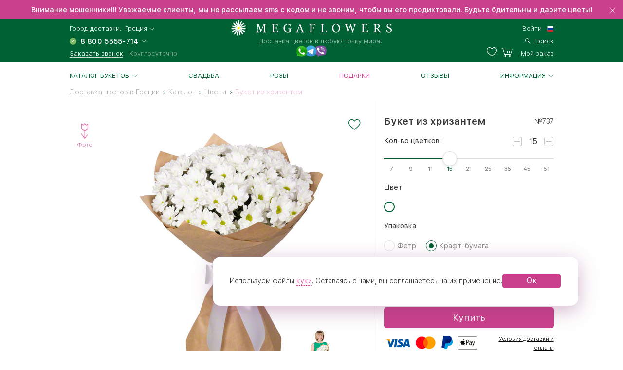

--- FILE ---
content_type: text/html; charset=UTF-8
request_url: https://grecija.megaflowers.ru/bouquets/buket-iz-khrizantem
body_size: 10591
content:
<!DOCTYPE html><html lang="ru"><head><meta charset="UTF-8"><title>Букет из хризантем в Греции купить с доставкой в Megaflowers</title><link rel="canonical" href="https://grecija.megaflowers.ru/bouquets/buket-iz-khrizantem"><meta name="viewport" content="width=device-width, initial-scale=1, maximum-scale=1, shrink-to-fit=no, viewport-fit=cover"><meta name="format-detection" content="telephone=no"><meta name="theme-color" content="#006134"><meta name="application-name" content="Цветы - megaflowers.ru"><meta name="msapplication-TileColor" content="#006134"><meta name="apple-itunes-app" content="app-id=1326072262"><meta name="yandex" content="noyaca"><meta name="csrf-param" content="_csrf">
    <meta name="csrf-token" content="vB2ELd2n2OOnNEF0wuET3QCl5uKi2cyZGeOJMqHW9XaPJbRsk_Xh0pd4Ih64qEmvQ8-upPW4_PRQ27l76L-PJw==">
<link rel="preconnect" href="https://www.googletagmanager.com" crossorigin><link rel="preconnect" href="https://mc.yandex.ru" crossorigin><link rel="apple-touch-icon" sizes="57x57" href="/img/ico/apple-icon-57x57.png"><link rel="apple-touch-icon" sizes="60x60" href="/img/ico/apple-icon-60x60.png"><link rel="apple-touch-icon" sizes="72x72" href="/img/ico/apple-icon-72x72.png"><link rel="apple-touch-icon" sizes="76x76" href="/img/ico/apple-icon-76x76.png"><link rel="apple-touch-icon" sizes="114x114" href="/img/ico/apple-icon-114x114.png"><link rel="apple-touch-icon" sizes="120x120" href="/img/ico/apple-icon-120x120.png"><link rel="apple-touch-icon" sizes="144x144" href="/img/ico/apple-icon-144x144.png"><link rel="apple-touch-icon" sizes="152x152" href="/img/ico/apple-icon-152x152.png"><link rel="apple-touch-icon" sizes="180x180" href="/img/ico/apple-icon-180x180.png"><link rel="icon" type="image/png" sizes="192x192" href="/img/ico/android-icon-192x192.png"><link rel="icon" type="image/png" sizes="32x32" href="/img/ico/favicon-32x32.png"><link rel="icon" type="image/png" sizes="96x96" href="/img/ico/favicon-96x96.png"><link rel="icon" type="image/png" sizes="16x16" href="/img/ico/favicon-16x16.png"><link rel="shortcut icon" type="image/x-icon" href="/img/ico/favicon.ico"><link rel="manifest" href="/manifest.json"><link rel="stylesheet" href="https://megaflowers.ru/css/main-d63cb66d3a.css"><meta name="robots" content="noindex, nofollow">
<meta property="og:site_name" content="megaflowers.ru">
<meta property="og:url" content="https://grecija.megaflowers.ru/bouquets/buket-iz-khrizantem">
<meta property="og:locale" content="ru-RU">
<meta property="og:type" content="website">
<meta property="og:image" content="https://megaflowers.ru/upload/imgs/1200x1200.jpg">
<meta property="og:title" content="Букет из хризантем в Греции купить с доставкой в Megaflowers">
<meta name="description" content="Красивый Букет из хризантем в Греции. ✓ Круглосуточная доставка за 3 часа. ✓ 100% гарантия свежести цветов. Бесплатный звонок ☎ 8 800-5555-714">
<meta property="og:description" content="Красивый Букет из хризантем в Греции. ✓ Круглосуточная доставка за 3 часа. ✓ 100% гарантия свежести цветов. Бесплатный звонок ☎ 8 800-5555-714">
<meta name="keywords" content="Букет из хризантем, Греция"><script>(function(w,d,s,l,i){w[l]=w[l]||[];w[l].push({'gtm.start':new Date().getTime(),event:'gtm.js'});var f=d.getElementsByTagName(s)[0],j=d.createElement(s), dl = l != 'dataLayer' ? '&l=' + l : '';j.async=true;j.src='https://www.googletagmanager.com/gtm.js?id='+i+dl;f.parentNode.insertBefore(j,f);})(window,document,'script','dataLayer', 'GTM-TV6D7DC');</script><script>var pageConfig = {"languageId": 1,"langkey": "ru","cityId": 184085,"siteId": 1,"cityGeoName": "Греция","cityTimeZoneOffset": "2","configHash": "b105e68e5d773162af0b1c2462c85bab","remoteConfig": {"defaultcity":"181179","granica-koefficientov":"4000","defaultlangid":"1","defaultsite":"1","defaultcardid":"14","defaultpaymentid":"73","sdktinkoff":"bankovskoj-kartoj-cherez-tinkoff-bank-ip","birthdayAttachSkuId":"3132","defaultfreecardid":"3113","minprice":700,"linkFlamp":"https:\/\/chelyabinsk.flamp.ru\/firm\/megaflowers_set_salonov_cvetov-70000001034937811;https:\/\/chelyabinsk.flamp.ru\/firm\/megaflowers_set_salonov_cvetov-2111591606592425;https:\/\/chelyabinsk.flamp.ru\/firm\/megaflowers_set_salonov_cvetov-70000001021428858;https:\/\/chelyabinsk.flamp.ru\/firm\/megaflowers_set_salonov_cvetov-2111590608202814","is_main_seo_text":"1","enableInstaPhoto":"0","access-token":"042ba340e5b41ad54fcb31e3a1f1805c","dadatakey":"fe7a1ea65f5bc3b5c3e5f1a9a66a8e8b466cf6f0","15_minutes_text":"\u0412 \u0442\u0435\u0447\u0435\u043d\u0438\u0435 15 \u043c\u0438\u043d\u0443\u0442 \u0432\u0430\u043c \u043f\u043e\u0437\u0432\u043e\u043d\u0438\u0442 \u043c\u0435\u043d\u0435\u0434\u0436\u0435\u0440 \u0438 \u0443\u0442\u043e\u0447\u043d\u0438\u0442 \u0434\u0435\u0442\u0430\u043b\u0438 \u0437\u0430\u043a\u0430\u0437\u0430","ok.clientId":"1250803712","ok.appKey":"CBABMOILEBABABABA","ok.returnUrl":"https:\/\/megaflowers.ru\/sign-in-social","ok.scope":"VALUABLE_ACCESS;GET_EMAIL;PHOTO_CONTENT;LONG_ACCESS_TOKEN","vk.clientId":"5916214","vk.scope":"friends;email","vk.returnUrl":"https:\/\/megaflowers.ru\/sign-in-social","fb.clientId":"360574961008738","fb.scope":"email,public_profile,user_birthday,user_friends,user_location","fb.returnUrl":"https:\/\/megaflowers.ru\/sign-in-social"}};</script></head><body><noscript><iframe src="https://www.googletagmanager.com/ns.html?id=GTM-TV6D7DC" height="0" width="0" style="display:none;visibility:hidden"></iframe></noscript><div id="js-overlay"></div><link rel="stylesheet" href="https://megaflowers.ru/css/page-good-1bdb5c1611.css"><script>var bouquet = {"id" : 594,"default_sku_id" : 857}</script><div class="spin-container spin-container_global"><div class="lds-spin" style="100%;height:100%"><div><div></div></div><div><div></div></div><div><div></div></div><div><div></div></div><div><div></div></div><div><div></div></div><div><div></div></div><div><div></div></div></div></div><div class="l-content"><header class="header"><link rel="alternate" hreflang="ru" href="https://megaflowers.ru/bouquets/buket-iz-khrizantem"><link rel="alternate" hreflang="en" href="https://megaflowers.com/bouquets/buket-iz-khrizantem"><div class="header__adv header__adv--0" data-id="75"><div class="header__adv--message"><p>Внимание мошенники!!! Уважаемые клиенты, мы не рассылаем sms с кодом и не звоним, чтобы вы его продиктовали. Будьте бдительны и дарите цветы!</p></div><div class="header__close"></div></div><div class="header__main"><div class="header__inner"><div class="header__contacts"><div class="header__row"><span>Город доставки:</span>&nbsp;&nbsp;<div class="js-dropdown_city dropdown modal-city"><a rel="nofollow" class="select--link dropdown__button dropdown__button--shadow dropdown__button--arrow">Греция</a></div></div><div class="header__row"><select class="select select_phone"><option data-flag="ru" data-title="Россия">8 800 5555-714</option></select></div><div class="header__row"><a data-target="#call-modal" rel="nofollow" id="js-modal_recall" class="link link--small link--underline link--color_white">Заказать звонок</a><span class="freeAll">Круглосуточно</span></div></div><div class="header__logo"><a href="/" class="logo"><img src="/img/logo.svg" alt="logo" class="logo__img"><p class="logo__title">Доставка цветов в любую точку мира!</p></a><div class="social__logos--desktop"><a data-target="#contacts-modal" rel="nofollow" id="js-modal_contacts"><img src="/img/tripleicon.png" class="social__logos--desktop--img"></a></div></div><div class="header__actions"><div class="header__row header__row--city modal-city"><a href="#" rel="nofollow" class="select--link dropdown__button dropdown__button--arrow link--small">Греция</a><span class="header__row--city-text">Город доставки</span></div><div class="header__row"><div id="header__login" class="header__login"><a href="/signin" rel="nofollow" aria-label="signin" class="link link--small link--color_white">Войти</a></div><div class="header__language"><select class="select select_language"><option data-flag="ru" data-href="//megaflowers.ru" selected="1">Русский</option><option data-flag="us" data-href="//megaflowers.com">English</option></select></div></div><div class="header__row"><a href="#" rel="nofollow" aria-label="search" class="link link--small link--color_white header__search js-search-toggle"><span>Поиск</span></a></div><div class="header__row"><a href="/favorites" rel="nofollow" title="Избранное" aria-label="favorites" class="link link--small link--color_white header__heart"><span class="favorites-counter__count"></span></a><a href="/my-order" id="js-check-empty" rel="nofollow" aria-label="basket" class="link link--small link--color_white basket-counter"><span class="basket-counter__count"></span><span class="basket-counter__title">Мой заказ</span></a></div><div class="header__burger"><div class="menu-list__burger"><span></span><span></span><span></span></div></div></div></div></div><!--noindex--><form id="js-search"></form><!--/noindex--></header><div class="page p-catalog"><div class="menu-list__wrap"><nav class="l-wrap"><ul class="menu-list"><li class="menu-list__item" id="catalog-menu"><a href="/filters/all" class="menu-list__title menu-list__title--arrow">Каталог букетов</a><ul class="menu-list__sub-menu"><li class="sub-menu__item sub-menu__item--back"><a href="/filters/all" class="sub-menu__title sub-menu__title--back">Каталог букетов</a></li><li class="sub-menu__item sub-menu__item--all"><a href="/filters/all" class="sub-menu__title sub-menu__title--all">Посмотреть все товары</a></li><li class="sub-menu__category"><a href="/filters/khiti-prodazh" class="sub-menu__item sub-menu__title">Популярные букеты и цветы<div class="sub-menu__container"></div></a></li><li class="sub-menu__category"><a href="/filters/novinki" class="sub-menu__item sub-menu__title">Новинки<div class="sub-menu__container"></div></a></li><li class="sub-menu__category"><a href="/filters/cvetok" class="sub-menu__title sub-menu__title--category">Цветы</a><div class="sub-menu__container"><ul class="sub-menu__list"><li class="sub-menu__item sub-menu__item--back"><a href="/filters/cvetok" class="sub-menu__title sub-menu__title--back">Цветы</a></li><li class="sub-menu__item sub-menu__item--all"><a href="/filters/cvetok" class="sub-menu__title sub-menu__title--all">Посмотреть все товары</a></li><li class="sub-menu__item"><a href="/filters/cvetok/roza" class="sub-menu__title">Роза</a></li><li class="sub-menu__item"><a href="/filters/cvetok/giacinty" class="sub-menu__title">Гиацинты</a></li><li class="sub-menu__item"><a href="/filters/cvetok/hrizantema" class="sub-menu__title">Хризантема</a></li><li class="sub-menu__item"><a href="/filters/cvetok/tjulpan" class="sub-menu__title">Тюльпан</a></li><li class="sub-menu__item"><a href="/filters/cvetok/lilija" class="sub-menu__title">Лилия</a></li><li class="sub-menu__item"><a href="/filters/cvetok/gerbera" class="sub-menu__title">Гербера</a></li><li class="sub-menu__item"><a href="/filters/cvetok/orhideja" class="sub-menu__title">Орхидея</a></li><li class="sub-menu__item"><a href="/filters/cvetok/gvozdiki" class="sub-menu__title">Гвоздика</a></li><li class="sub-menu__item"><a href="/filters/cvetok/iris" class="sub-menu__title">Ирис</a></li><li class="sub-menu__item"><a href="/filters/cvetok/alstromerija" class="sub-menu__title">Альстромерия</a></li><li class="sub-menu__item"><a href="/filters/cvetok/eustoma" class="sub-menu__title">Эустома</a></li><li class="sub-menu__item"><a href="/filters/cvetok/statica" class="sub-menu__title">Статица</a></li><li class="sub-menu__item"><a href="/filters/cvetok/jekzotika" class="sub-menu__title">Экзотика</a></li></ul></div></li><li class="sub-menu__category"><a href="/filters/rozy" class="sub-menu__title sub-menu__title--category">Розы</a><div class="sub-menu__container"><ul class="sub-menu__list"><li class="sub-menu__item sub-menu__item--back"><a href="/filters/rozy" class="sub-menu__title sub-menu__title--back">Розы</a></li><li class="sub-menu__item sub-menu__item--all"><a href="/filters/rozy" class="sub-menu__title sub-menu__title--all">Посмотреть все товары</a></li><li class="sub-menu__item"><a href="/filters/rozy/krasnye-rozy" class="sub-menu__title">Красные розы</a></li><li class="sub-menu__item"><a href="/filters/rozy/belye-rozy" class="sub-menu__title">Белые розы</a></li><li class="sub-menu__item"><a href="/filters/rozy/kremovye-rozy" class="sub-menu__title">Кремовые розы</a></li><li class="sub-menu__item"><a href="/filters/rozy/rozovye-rozy" class="sub-menu__title">Розовые розы</a></li><li class="sub-menu__item"><a href="/filters/rozy/zheltye-rozy" class="sub-menu__title">Желтые розы</a></li><li class="sub-menu__item"><a href="/filters/rozy/oranzhevye-rozy" class="sub-menu__title">Оранжевые розы</a></li><li class="sub-menu__item"><a href="/filters/rozy/kustovye-rozy" class="sub-menu__title">Кустовые розы</a></li><li class="sub-menu__item"><a href="/filters/rozy/pionovidnye" class="sub-menu__title">Пионовидные розы</a></li><li class="sub-menu__item"><a href="/filters/rozy/rozy-gran-pri" class="sub-menu__title">Розы Гран-При</a></li><li class="sub-menu__item"><a href="/filters/rozy/kenijskie" class="sub-menu__title">Кенийские розы</a></li><li class="sub-menu__item"><a href="/filters/rozy/serdca-iz-roz" class="sub-menu__title">Сердца из роз</a></li></ul></div></li><li class="sub-menu__category"><a href="/filters/stoimost" class="sub-menu__title sub-menu__title--category">Стоимость</a><div class="sub-menu__container"><ul class="sub-menu__list"><li class="sub-menu__item sub-menu__item--back"><a href="/filters/stoimost" class="sub-menu__title sub-menu__title--back">Стоимость</a></li><li class="sub-menu__item sub-menu__item--all"><a href="/filters/stoimost" class="sub-menu__title sub-menu__title--all">Посмотреть все товары</a></li><li class="sub-menu__item"><a href="/filters/stoimost/menee-2000" class="sub-menu__title">менее 2000</a></li><li class="sub-menu__item"><a href="/filters/stoimost/2000-3500" class="sub-menu__title">2000-3500</a></li><li class="sub-menu__item"><a href="/filters/stoimost/3500-5000" class="sub-menu__title">3500-5000</a></li><li class="sub-menu__item"><a href="/filters/stoimost/bolee-5000" class="sub-menu__title">более 5000</a></li></ul></div></li><li class="sub-menu__category"><a href="/filters/sobytie" class="sub-menu__title sub-menu__title--category">Событие</a><div class="sub-menu__container"><ul class="sub-menu__list"><li class="sub-menu__item sub-menu__item--back"><a href="/filters/sobytie" class="sub-menu__title sub-menu__title--back">Событие</a></li><li class="sub-menu__item sub-menu__item--all"><a href="/filters/sobytie" class="sub-menu__title sub-menu__title--all">Посмотреть все товары</a></li><li class="sub-menu__item"><a href="/filters/sobytie/novyj-god" class="sub-menu__title">Новый год</a></li><li class="sub-menu__item"><a href="/filters/sobytie/8-marta" class="sub-menu__title">8 Марта</a></li><li class="sub-menu__item"><a href="/filters/sobytie/den-vljublennyh" class="sub-menu__title">14 февраля</a></li><li class="sub-menu__item"><a href="/filters/sobytie/den-pobedy" class="sub-menu__title">День Победы</a></li><li class="sub-menu__item"><a href="/filters/sobytie/pasha" class="sub-menu__title">Пасха</a></li><li class="sub-menu__item"><a href="/filters/sobytie/1-sentjabrja" class="sub-menu__title">1 Сентября</a></li><li class="sub-menu__item"><a href="/filters/sobytie/tatyanin-den" class="sub-menu__title">Татьянин День</a></li><li class="sub-menu__item"><a href="/filters/sobytie/den-rozhdenija" class="sub-menu__title">День Рождения</a></li><li class="sub-menu__item"><a href="/filters/sobytie/jubilej" class="sub-menu__title">Юбилей</a></li><li class="sub-menu__item"><a href="/filters/sobytie/poslednij-zvnok" class="sub-menu__title">Последний Звонок</a></li><li class="sub-menu__item"><a href="/filters/sobytie/den-uchitelja" class="sub-menu__title">День Учителя</a></li><li class="sub-menu__item"><a href="/filters/sobytie/den-materi" class="sub-menu__title">День Матери</a></li><li class="sub-menu__item"><a href="/filters/sobytie/chto-zakazat" class="sub-menu__title">Что заказать?</a></li><li class="sub-menu__item"><a href="/filters/sobytie/rozhdestvo" class="sub-menu__title">Рождество</a></li><li class="sub-menu__item"><a href="/filters/sobytie/23-fevralja" class="sub-menu__title">23 февраля</a></li><li class="sub-menu__item"><a href="/filters/sobytie/ljublju" class="sub-menu__title">Люблю</a></li><li class="sub-menu__item"><a href="/filters/sobytie/godovshchina-svadby" class="sub-menu__title">Годовщина свадьбы</a></li><li class="sub-menu__item"><a href="/filters/sobytie/rozhdenie-rebenka" class="sub-menu__title">Рождение ребенка</a></li><li class="sub-menu__item"><a href="/filters/sobytie/vypiska-iz-roddoma" class="sub-menu__title">Выписка из роддома</a></li><li class="sub-menu__item"><a href="/filters/sobytie/predlozhenie" class="sub-menu__title">Предложение</a></li><li class="sub-menu__item"><a href="/filters/sobytie/svadba" class="sub-menu__title">Свадьба</a></li><li class="sub-menu__item"><a href="/filters/sobytie/prosto-tak" class="sub-menu__title">Просто так</a></li><li class="sub-menu__item"><a href="/filters/sobytie/prosti" class="sub-menu__title">Прости</a></li><li class="sub-menu__item"><a href="/filters/sobytie/skuchaju" class="sub-menu__title">Скучаю</a></li><li class="sub-menu__item"><a href="/filters/sobytie/vyzdoravlivaj" class="sub-menu__title">Выздоравливай</a></li><li class="sub-menu__item"><a href="/filters/sobytie/professionalnyj-prazdnik" class="sub-menu__title">Профессиональный праздник</a></li><li class="sub-menu__item"><a href="/filters/sobytie/osobennyj-sluchaj" class="sub-menu__title">Особенный случай</a></li><li class="sub-menu__item"><a href="/filters/sobytie/traurnye-bukety" class="sub-menu__title">Сочувствие и траур</a></li></ul></div></li><li class="sub-menu__category"><a href="/filters/komu" class="sub-menu__title sub-menu__title--category">Кому</a><div class="sub-menu__container"><ul class="sub-menu__list"><li class="sub-menu__item sub-menu__item--back"><a href="/filters/komu" class="sub-menu__title sub-menu__title--back">Кому</a></li><li class="sub-menu__item sub-menu__item--all"><a href="/filters/komu" class="sub-menu__title sub-menu__title--all">Посмотреть все товары</a></li><li class="sub-menu__item"><a href="/filters/komu/muzhchine" class="sub-menu__title">Для мужчин</a></li><li class="sub-menu__item"><a href="/filters/komu/zhenshchine" class="sub-menu__title">Женщине</a></li><li class="sub-menu__item"><a href="/filters/komu/ljubimoj" class="sub-menu__title">Любимой</a></li><li class="sub-menu__item"><a href="/filters/komu/mame" class="sub-menu__title">Маме</a></li><li class="sub-menu__item"><a href="/filters/komu/nachalniku" class="sub-menu__title">Руководителю</a></li><li class="sub-menu__item"><a href="/filters/komu/kollege" class="sub-menu__title">Коллеге</a></li><li class="sub-menu__item"><a href="/filters/komu/zhene" class="sub-menu__title">Жене</a></li><li class="sub-menu__item"><a href="/filters/komu/dochke" class="sub-menu__title">Дочке</a></li><li class="sub-menu__item"><a href="/filters/komu/sestre" class="sub-menu__title">Сестре</a></li><li class="sub-menu__item"><a href="/filters/komu/podruge" class="sub-menu__title">Подруге</a></li><li class="sub-menu__item"><a href="/filters/komu/babushke" class="sub-menu__title">Бабушке</a></li><li class="sub-menu__item"><a href="/filters/komu/uchitelju" class="sub-menu__title">Учителю</a></li><li class="sub-menu__item"><a href="/filters/komu/detjam" class="sub-menu__title">Детям</a></li><li class="sub-menu__item"><a href="/filters/komu/seme" class="sub-menu__title">Семье</a></li></ul></div></li><li class="sub-menu__category"><a href="/filters/kompozicii" class="sub-menu__title sub-menu__title--category">Композиции</a><div class="sub-menu__container"><ul class="sub-menu__list"><li class="sub-menu__item sub-menu__item--back"><a href="/filters/kompozicii" class="sub-menu__title sub-menu__title--back">Композиции</a></li><li class="sub-menu__item sub-menu__item--all"><a href="/filters/kompozicii" class="sub-menu__title sub-menu__title--all">Посмотреть все товары</a></li><li class="sub-menu__item"><a href="/filters/kompozicii/v-shljapnyh-korobkah" class="sub-menu__title">В шляпных коробках</a></li><li class="sub-menu__item"><a href="/filters/kompozicii/v-korzinah" class="sub-menu__title">В корзинах</a></li><li class="sub-menu__item"><a href="/filters/kompozicii/v-derevyannyh-yashchikah" class="sub-menu__title">В деревянных ящиках</a></li><li class="sub-menu__item"><a href="/filters/kompozicii/v-steklyannyh-vazah" class="sub-menu__title">В стеклянных вазах</a></li><li class="sub-menu__item"><a href="/filters/kompozicii/nastolnye" class="sub-menu__title">Настольные</a></li><li class="sub-menu__item"><a href="/filters/kompozicii/igrushki-s-cvetami" class="sub-menu__title">С мягкими игрушками</a></li><li class="sub-menu__item"><a href="/filters/kompozicii/s-konfetami" class="sub-menu__title">С конфетами</a></li><li class="sub-menu__item"><a href="/filters/kompozicii/serdce-iz-cvetov" class="sub-menu__title">Сердце из цветов</a></li><li class="sub-menu__item"><a href="/filters/kompozicii/figury-iz-cvetov" class="sub-menu__title">Фигуры из цветов</a></li><li class="sub-menu__item"><a href="/filters/kompozicii/gorshechnye-rastenija" class="sub-menu__title">Горшечные растения</a></li></ul></div></li><li class="sub-menu__category"><a href="/filters/cveti-okhapkami" class="sub-menu__title sub-menu__title--category">Цветы охапками</a><div class="sub-menu__container"><ul class="sub-menu__list"><li class="sub-menu__item sub-menu__item--back"><a href="/filters/cveti-okhapkami" class="sub-menu__title sub-menu__title--back">Цветы охапками</a></li><li class="sub-menu__item sub-menu__item--all"><a href="/filters/cveti-okhapkami" class="sub-menu__title sub-menu__title--all">Посмотреть все товары</a></li><li class="sub-menu__item"><a href="/filters/cveti-okhapkami/rozy-ohapkami" class="sub-menu__title">Розы</a></li><li class="sub-menu__item"><a href="/filters/cveti-okhapkami/hrizantemy-ohapkami" class="sub-menu__title">Хризантемы</a></li><li class="sub-menu__item"><a href="/filters/cveti-okhapkami/tjulpany-ohapkami" class="sub-menu__title">Тюльпаны</a></li><li class="sub-menu__item"><a href="/filters/cveti-okhapkami/irisy-ohapkami" class="sub-menu__title">Ирисы</a></li></ul></div></li><li class="sub-menu__category"><a href="/filters/bolshie-bukety" class="sub-menu__item sub-menu__title">Мегабукеты<div class="sub-menu__container"></div></a></li></ul></li><li class="menu-list__item"><a href="/filters/sobytie/svadba" class="menu-list__title">Свадьба</a></li><li class="menu-list__item"><a href="/filters/cvetok/roza" class="menu-list__title">Розы</a></li><li class="menu-list__item"><a style="color:#ca408c;" href="/filters/all?additional:0" class="menu-list__title">Подарки</a></li><li class="menu-list__item"><a href="/reviews" class="menu-list__title">Отзывы</a></li><li class="menu-list__item" id="info"><a href="/bouquets/view" class="menu-list__title menu-list__title--arrow">Информация</a><ul class="menu-list__sub-menu menu-list__sub-menu--list"><li class="sub-menu__item sub-menu__item--back"><a href="/bouquets/view" class="sub-menu__title sub-menu__title--back">Информация</a><li class="sub-menu__category sub-menu__category--list"><a href="/delivery" class="sub-menu__item sub-menu__title">Доставка</a></li><li class="sub-menu__category sub-menu__category--list"><a href="/payment" class="sub-menu__item sub-menu__title">Оплата</a></li><li class="sub-menu__category sub-menu__category--list"><a href="/garantii" class="sub-menu__item sub-menu__title">Гарантии</a></li><li class="sub-menu__category sub-menu__category--list"><a href="/porjadok-oformlenija-zakaza" class="sub-menu__item sub-menu__title">Как заказать</a></li><li class="sub-menu__category sub-menu__category--list"><a href="/chasto-zadavaemye-voprosy" class="sub-menu__item sub-menu__title">Вопрос-ответ</a></li><li class="sub-menu__category sub-menu__category--list"><a href="/o-nas" class="sub-menu__item sub-menu__title">О компании</a></li><li class="sub-menu__category sub-menu__category--list"><a href="http://mega-partner.ru/?utm_source=site&amp;utm_medium=cpc&amp;utm_term=megaflowers.ru&amp;utm_campaign=1" class="sub-menu__item sub-menu__title">Франшиза</a></li><li class="sub-menu__category sub-menu__category--list"><a href="/kontakty" class="sub-menu__item sub-menu__title">Контакты</a></li></li></ul></li><li class="menu-list__item menu-list__item--lk"><a href="/signin" class="menu-list__title">Личный кабинет</a></li><div class="sidebar__footer"><div class="sidebar__row"><span>Город доставки:</span></div><div class="sidebar__row"><div class="modal-city"><a href="#" class="select--link link link--base link--arrow"><span>Греция</span></a></div></div><div class="sidebar__row"><a href="tel:88005555714" id="js-select-phone-mobile" class="link link--proven">8 800 5555-714</a></div><div class="sidebar__row"><a id="js-recall-mobile" class="link link--base link--underline link--underline_base"><span>Заказать звонок</span></a></div><div class="sidebar__row sidebar__row--between"><div class="social__logos--mobile"><a href="viber://add?number=79193051052"><img src="/img/viber.png" class="social__logos--mobile--img"></a><a href="https://wa.me/79507308076"><img src="/img/ws.png" class="social__logos--mobile--img"></a><a href="https://twitter.com/megaflowers"><img src="/img/twitter.png" class="social__logos--mobile--img"></a></div></div><div class="sidebar__row sidebar__row--between"><button id="js-select-language-mobile" class="link link--arrow">Русский</button></div></div></ul></nav></div><div class="mobile-breadcrumbs"><a href="/filters/cvetok" class="link">Цветы</a></div><div class="mobile-breadcrumbs-after"></div><div class="l-section"><div class="l-wrap"><div class="l-container"><div class="breadcrumbs-container col col--12 col--12_xs"><div class="breadcrumbs" itemscope itemtype="http://schema.org/BreadcrumbList"><span class="breadcrumb-item" itemprop="itemListElement" itemscope itemtype="http://schema.org/ListItem"><a itemscope itemtype="http://schema.org/Thing" itemprop="item" href="/"><span itemprop="name">Доставка цветов в Греции</span></a><meta itemprop="position" content="0"></span><span class="next"></span><span class="breadcrumb-item" itemprop="itemListElement" itemscope itemtype="http://schema.org/ListItem"><a itemscope itemtype="http://schema.org/Thing" itemprop="item" href="/filters/all"><span itemprop="name">Каталог</span></a><meta itemprop="position" content="1"></span><span class="next"></span><span class="breadcrumb-item" itemprop="itemListElement" itemscope itemtype="http://schema.org/ListItem"><a itemscope itemtype="http://schema.org/Thing" itemprop="item" href="/filters/cvetok"><span itemprop="name">Цветы</span></a><meta itemprop="position" content="2"></span><span class="next"></span><span class="breadcrumb-item" itemprop="itemListElement" itemscope itemtype="http://schema.org/ListItem"><span itemscope itemtype="http://schema.org/Thing" itemprop="item"><span itemprop="name">Букет из хризантем</span></span><meta itemprop="position" content="3"></span></div></div></div><div class="good-wrap" itemscope itemtype="http://schema.org/Product"><div class="good-col"><div id="good-item"></div></div><div class="settings-col"><div id="good-settings"></div><div id="good-set-mini"></div></div></div></div></div><hr class="good-hr"><div class="l-section l-section--m_30 no-show--mobile"><div class="l-wrap"><div class="benefits"><div class="benefits__slide slider__item"><!--noindex--><div class="benefit__item"><a href="/garantii#skill" target="_blank" rel="noopener" class="benefit benefit--delevery"><span>Мы доставили более 220 000 букетов</span></a></div><div class="benefit__item"><a href="/garantii" target="_blank" rel="noopener" class="benefit benefit--fast"><span>Оперативная доставка за 3 часа</span></a></div><div class="benefit__item"><a href="/garantii#finance" target="_blank" rel="noopener" class="benefit benefit--guarantee"><span>100% финансовая гарантия</span></a></div><!--/noindex--></div></div></div></div><div id="good-reviews"></div><div id="good-recommend-attach"></div><div id="good-recommend"></div><div id="good-viewed"></div><div id="attach-modal" class="modal"><div class="modal__container modal--size_big"><a rel="nofollow" class="modal__close"></a><div class="modal__body modal__body_nomargin"><div class="l-container"><div class="col-12"><div id="attach-details"></div></div></div></div></div></div><div id="cathes" class="modal"><div class="modal__container modal--size_small"><a rel="nofollow" class="modal__close"></a><p class="modal__title modal__title--big">Условия оплаты</p><div class="modal__body"><div class="l-container"><div class="col-12"><p>Обратите, пожалуйста, внимание, на увеличение времени доставки могут влиять следующие факторы:<ol><li>особенности композиции (сложная техника сборки, наличие экзотических растений, аксессуаров);</li><li>наличие в составе дополнительных товаров, не являющихся ассортиментом цветочного салона;</li><li>неверно указанные данные получателя или отсутствие с ним связи;</li><li>удалённость адреса доставки.</li></ol></p><p>Если у вас остались вопросы, задайте их менеджеру в чате на сайте, позвоните нам по бесплатному телефону 8800-5555-714 или оставьте заявку на обратный звонок.</p><p style="text-align:center;"><a target="_blank" href="/pravila-predostavlenija-uslug" title="Правила предоставления услуг" class="button button--border">Правила предоставления услуг</a></p></div></div></div></div></div></div><div id="order-status"></div><div class="footer"><div class="l-wrap"><div class="footer__head"><div class="l-container"><div class="col col--6 footer__contacts"><div class="footer__contacts_phone"><a href="tel:88005555714">8 800 5555-714</a></div><div class="footer__contacts_email"><a href="mailto:info@megaflowers.ru">info@megaflowers.ru</a></div></div><div class="col col--6 footer__socials"><a href="https://itunes.apple.com/ru/app/megaflowers/id1326072262?mt=8" target="_blank" rel="nofollow noopener" aria-label="application" class="social social--no-square social--appstore"></a><!-- a(href="https://www.facebook.com/megaflowers", target="_blank", rel="nofollow noopener", aria-label="facebook").social.social--square.social--facebook --><a href="https://vk.com/megaflowersclub" target="_blank" rel="nofollow noopener" aria-label="vk" class="social social--square social--vk"></a><!-- a(href="https://www.instagram.com/megaflowersclub/", target="_blank", rel="nofollow noopener", aria-label="instagram").social.social--square.social--instagram --><a href="https://ok.ru/megaflowers" target="_blank" rel="nofollow noopener" aria-label="ok" class="social social--square social--ok"></a><a href="https://twitter.com/megaflowers" target="_blank" rel="nofollow noopener" aria-label="twitter" class="social social--square social--twitter"></a></div></div></div><div class="footer__menu"><div class="l-container"><div class="col col--3 col--4_s col--12_xs"><div class="footer__menu_category"><div class="footer__menu_item"><div class="footer__menu_title">О компании</div></div><ul class="footer__menu_list"><li class="footer__menu_item"><a class="mf-anchor " href="/o-nas">О нас</a></li><li class="footer__menu_item"><a class="mf-anchor " href="/reviews">Отзывы</a></li><li class="footer__menu_item"><a class="mf-anchor " href="/kontakty">Контакты</a></li><li class="footer__menu_item"><a class="mf-anchor " href="/nashi-lica">Наши лица</a></li><li class="footer__menu_item"><a class="mf-anchor " href="/video">Видеогалерея</a></li><li class="footer__menu_item"><a class="mf-anchor " href="/news">Новости</a></li><li class="footer__menu_item"><a class="mf-anchor " href="/articles">Полезные статьи</a></li></ul></div></div><div class="col col--3 col--4_s col--12_xs"><div class="footer__menu_category"><div class="footer__menu_item"><div class="footer__menu_title">Сотрудничество</div></div><ul class="footer__menu_list"><li class="footer__menu_item"><a class="mf-anchor " href="http://mega-partner.ru/?utm_source=site&amp;utm_medium=cpc&amp;utm_term=megaflowers.ru&amp;utm_campaign=1">Франшиза</a></li><li class="footer__menu_item"><a class="mf-anchor " href="/korporativnaja-programma">Корпоративным клиентам</a></li><li class="footer__menu_item"><a class="mf-anchor " href="/partnery-megaflowers">Партнеры Megaflowers</a></li><li class="footer__menu_item"><a class="mf-anchor " href="/smi">Пресс-центр</a></li></ul></div><div class="footer__menu_category"><div class="footer__menu_item"><div class="footer__menu_title">Услуги</div></div><ul class="footer__menu_list"><li class="footer__menu_item"><a class="mf-anchor " href="/najti-druga">Найти друга</a></li><li class="footer__menu_item"><a class="mf-anchor " href="/anonimnaya-dostavka-cvetov">Анонимная доставка цветов</a></li><li class="footer__menu_item"><a class="mf-anchor " href="/dostavka-cvetov-za-granicu">Доставка цветов за границу</a></li><li class="footer__menu_item"><a class="mf-anchor " href="/foto-poluchatelya-buketa">Фото получателя</a></li></ul></div></div><div class="col col--3 col--4_s col--12_xs"><div class="footer__menu_category"><div class="footer__menu_item"><div class="footer__menu_title">Специальные предложения</div></div><ul class="footer__menu_list"><li class="footer__menu_item"><a class="mf-anchor " href="/sistema-skidok-dlja-postojannyh-klientov">Накопительные скидки</a></li><li class="footer__menu_item"><a class="mf-anchor " href="/filters/all?additional:13">Дополнения к букету</a></li></ul></div><div class="footer__menu_category"><div class="footer__menu_item"><div class="footer__menu_title">Личный кабинет</div></div><ul class="footer__menu_list"><li class="footer__menu_item"><a class="mf-anchor " href="/signin">Вход</a></li><li class="footer__menu_item"><a class="mf-anchor " href="/register">Регистрация</a></li></ul></div></div><div class="col col--3 col--4_s col--12_xs"><div class="footer__menu_category"><div class="footer__menu_item"><div class="footer__menu_title">Помощь</div></div><ul class="footer__menu_list"><li class="footer__menu_item"><a class="mf-anchor " href="/delivery">Доставка</a></li><li class="footer__menu_item"><a class="mf-anchor " href="/payment">Оплата</a></li><li class="footer__menu_item"><a class="mf-anchor " href="/garantii">Гарантии</a></li><li class="footer__menu_item"><a class="mf-anchor " href="/porjadok-oformlenija-zakaza">Как заказать</a></li><li class="footer__menu_item"><a class="mf-anchor " href="/chasto-zadavaemye-voprosy">Вопрос-ответ</a></li><li class="footer__menu_item"><a class="mf-anchor " href="/politika-obrabotki-personalnyh-dannyh">Обработка персональных данных</a></li><li class="footer__menu_item"><a class="mf-anchor " href="/publichnyj-dogovor-oferta">Договор-оферта</a></li><li class="footer__menu_item"><a class="mf-anchor " href="/pravila-predostavlenija-uslug">Правила предоставления услуг</a></li><li class="footer__menu_item"><a class="mf-anchor chat-open-link" href="/bouquets/#">Задать вопрос</a></li><li class="footer__menu_item"><a class="mf-anchor " href="/articles/kak-prodlit-zhizn-buketa">Как продлить жизнь букета</a></li></ul></div></div></div></div><div class="footer__copir"><span>© 2005-2026 Megaflowers</span></div><a href="#" rel="nofollow" id="js-scroll-button" class="button button--scroll"><span class="button__title">Наверх</span></a></div></div><div id="call-modal" class="modal"><div class="modal__container modal--size_small"><!--noindex--><form><a ref="nofollow" class="modal__close"></a><p class="modal__title">Укажите номер вашего телефона и время, когда вам будет удобно принять звонок.</p><div class="modal__body"><div class="l-container"><div id="js-recall-modal"></div></div></div><div class="modal__actions"><a rel="nofollow" class="button button_bright modal__submit">Позвоните мне!</a></div></form><!--/noindex--></div></div><div id="contacts-modal" class="modal"><div class="modal__container modal--size_small"><!--noindex--><form><a ref="nofollow" class="modal__close"></a><p class="modal__title">Связь с персональным менеджером</p><div class="modal__body"><div class="l-container"><div id="js-contacts-modal"></div></div></div></form><!--/noindex--></div></div><div id="edit-site-modal" class="modal"><div class="modal__container modal--size_small"><!--noindex--><form><a ref="nofollow" class="modal__close"></a><p class="modal__title">Оставьте Ваше замечание к сайту.</p><div class="modal__body"><div class="l-container"><div id="js-edit-site-modal"></div></div></div></form><!--/noindex--></div></div><div id="subscribe-modal" class="modal"><div class="modal__container modal--size_small"><!--noindex--><form><a ref="nofollow" class="modal__close"></a><p class="modal__title"></p><div class="modal__body"><div class="l-container"><div id="js-subscribe-modal"></div></div></div></form><!--/noindex--></div></div><div id="marketing-modal" class="modal"><div class="modal__container modal--size_small"><!--noindex--><form><a ref="nofollow" class="modal__close"></a><p class="modal__title"></p><div class="modal__body"><div class="l-container"><div id="js-marketing-modal"></div></div></div></form><!--/noindex--></div></div><div id="thk-modal" class="modal"><div class="modal__container modal--size_small"><a ref="nofollow" class="modal__close"></a><p class="modal__title modal__title--big">Заказ звонка принят</p><div class="modal__body"><div class="l-container"><div class="col-12"><p id="js-thk-timer" class="modal__timer text-center"></p><p id="js-thk-message" class="text-center"></p></div></div></div></div></div><div id="thk-subscribe-modal" class="modal"><div class="modal__container modal--size_small"><a ref="nofollow" class="modal__close"></a><p class="modal__title modal__title--big">Спасибо, за подписку на нашу рассылку.</p></div></div><div id="thk-remark-modal" class="modal"><div class="modal__container modal--size_small"><a ref="nofollow" class="modal__close"></a><p class="modal__title modal__title--big">Спасибо за Ваше замечание.</p><div class="modal__body"><div class="l-container"><div class="col-12"><p>Берём в работу.</p></div></div></div></div></div><div id="info-modal" class="modal"><div class="modal__container modal--size_small"><a ref="nofollow" class="modal__close"></a><p class="modal__title modal__title--big"></p><div class="modal__body"><div class="l-container"><div class="col-12"><p id="js-info-message" class="text-center"></p></div></div></div></div></div><div id="error-modal" class="modal"><div class="modal__container modal--size_small"><a ref="nofollow" class="modal__close"></a><p class="modal__title modal__title--big">Произошла ошибка</p><div class="modal__body"><div class="l-container"><div class="col-12"><p id="js-error-message" class="text-center"></p><p class="text-center">Приносим извинения за доставленные неудобства</p></div></div></div></div></div><div id="cartInfo" class="modal"><div class="modal__container modal--size_small"><a ref="nofollow" class="modal__close"></a><p class="modal__title modal__title--big">Товар добавлен в корзину</p><div class="modal__body"><div class="l-container"><div class="col-12"><a href="/my-order" class="button">перейти в корзину</a></div></div></div></div></div><div id="cartEmpty" class="modal"><div class="modal__container modal--size_small"><a ref="nofollow" class="modal__close"></a><p class="modal__title modal__title--big">Корзина пуста</p><div class="modal__body"><div class="l-container"><div class="col-12"><p>В вашей корзине нет товаров</p><a href="/filters/all" class="button">перейти в каталог</a></div></div></div></div></div><div id="city-modal" class="modal"><div class="modal__container modal--size_big"><!--noindex--><form><a ref="nofollow" class="modal__close"></a><div class="modal__body modal__body--margins"><div class="l-container"><div class="tab"><div class="row tab__controls"><a data-target="#russia--sidebar" rel="nofollow" class="tab__control tab__control--size_l tab__control--margin tab__control--active">Доставка по России</a><a data-target="#international--sidebar" rel="nofollow" class="tab__control tab__control--size_l tab__control--margin">Международная доставка</a></div><div><div class="modal__modal_h2 div_h2">Выбeрите город доставки</div><div>Текущий регион: <b>Греция</b></div></div><div class="l-row"><div class="input__container input--fullw"><input type="text" placeholder="Введите название города или страны" autocomplete="off" id="js-city-input--sidebar" class="input input--fullw"><div class="input__search-results input__search-results--mobile"></div></div><div class="subtitle">Пожалуйста, выберите город, куда вы хотите доставить букет. От выбранного города будет зависеть финальная цена и ассортимент</div></div><div class="row tab__container"><!--noindex--><ul id="russia--sidebar" class="tab__item tab__item--active"><div class="col col--3 col--6_xs"><li><a href="//megaflowers.ru/bouquets/buket-iz-khrizantem" rel="nofollow" class="link link--block">Москва</a></li><li><a href="//cheljabinsk.megaflowers.ru/bouquets/buket-iz-khrizantem" rel="nofollow" class="link link--block">Челябинск</a></li><li><a href="//adler.megaflowers.ru/bouquets/buket-iz-khrizantem" rel="nofollow" class="link link--block">Адлер</a></li><li><a href="//astrahan.megaflowers.ru/bouquets/buket-iz-khrizantem" rel="nofollow" class="link link--block">Астрахань</a></li><li><a href="//belgorod.megaflowers.ru/bouquets/buket-iz-khrizantem" rel="nofollow" class="link link--block">Белгород</a></li><li><a href="//vladivostok.megaflowers.ru/bouquets/buket-iz-khrizantem" rel="nofollow" class="link link--block">Владивосток</a></li><li><a href="//volgograd.megaflowers.ru/bouquets/buket-iz-khrizantem" rel="nofollow" class="link link--block">Волгоград</a></li></div><div class="col col--3 col--6_xs"><li><a href="//voronezh.megaflowers.ru/bouquets/buket-iz-khrizantem" rel="nofollow" class="link link--block">Воронеж</a></li><li><a href="//ekaterinburg.megaflowers.ru/bouquets/buket-iz-khrizantem" rel="nofollow" class="link link--block">Екатеринбург</a></li><li><a href="//irkutsk.megaflowers.ru/bouquets/buket-iz-khrizantem" rel="nofollow" class="link link--block">Иркутск</a></li><li><a href="//kazan.megaflowers.ru/bouquets/buket-iz-khrizantem" rel="nofollow" class="link link--block">Казань</a></li><li><a href="//kopejsk.megaflowers.ru/bouquets/buket-iz-khrizantem" rel="nofollow" class="link link--block">Копейск</a></li><li><a href="//krasnojarsk.megaflowers.ru/bouquets/buket-iz-khrizantem" rel="nofollow" class="link link--block">Красноярск</a></li><li><a href="//miass.megaflowers.ru/bouquets/buket-iz-khrizantem" rel="nofollow" class="link link--block">Миасс</a></li></div><div class="col col--3 col--6_xs"><li><a href="//novosibirsk.megaflowers.ru/bouquets/buket-iz-khrizantem" rel="nofollow" class="link link--block">Новосибирск</a></li><li><a href="//omsk.megaflowers.ru/bouquets/buket-iz-khrizantem" rel="nofollow" class="link link--block">Омск</a></li><li><a href="//penza.megaflowers.ru/bouquets/buket-iz-khrizantem" rel="nofollow" class="link link--block">Пенза</a></li><li><a href="//perm.megaflowers.ru/bouquets/buket-iz-khrizantem" rel="nofollow" class="link link--block">Пермь</a></li><li><a href="//samara.megaflowers.ru/bouquets/buket-iz-khrizantem" rel="nofollow" class="link link--block">Самара</a></li><li><a href="//sankt-peterburg.megaflowers.ru/bouquets/buket-iz-khrizantem" rel="nofollow" class="link link--block">Санкт-Петербург</a></li><li><a href="//sochi.megaflowers.ru/bouquets/buket-iz-khrizantem" rel="nofollow" class="link link--block">Сочи</a></li></div><div class="col col--3 col--6_xs"><li><a href="//surgut.megaflowers.ru/bouquets/buket-iz-khrizantem" rel="nofollow" class="link link--block">Сургут</a></li><li><a href="//troick-cheljab-obl.megaflowers.ru/bouquets/buket-iz-khrizantem" rel="nofollow" class="link link--block">Троицк (Челяб. обл.)</a></li><li><a href="//tula.megaflowers.ru/bouquets/buket-iz-khrizantem" rel="nofollow" class="link link--block">Тула</a></li><li><a href="//uljanovsk.megaflowers.ru/bouquets/buket-iz-khrizantem" rel="nofollow" class="link link--block">Ульяновск</a></li><li><a href="//ufa.megaflowers.ru/bouquets/buket-iz-khrizantem" rel="nofollow" class="link link--block">Уфа</a></li><li><a href="//habarovsk.megaflowers.ru/bouquets/buket-iz-khrizantem" rel="nofollow" class="link link--block">Хабаровск</a></li><li><a href="//juzhnouralsk.megaflowers.ru/bouquets/buket-iz-khrizantem" rel="nofollow" class="link link--block">Южноуральск</a></li><li><!--/noindex--><a href="/cities/rossija" rel="nofollow" class="link link--block link--current">Все города</a><!--noindex--></li></div></ul><!--/noindex--><!--noindex--><ul id="international--sidebar" class="tab__item"><div class="info">Минимальная сумма заказа на страны (кроме России) составляет 3700 руб.</div><div class="col col--3 col--6_xs"><li><a href="//awstralija.megaflowers.ru/bouquets/buket-iz-khrizantem" rel="nofollow" class="link link--block">Австралия</a></li><li><a href="//awstrija.megaflowers.ru/bouquets/buket-iz-khrizantem" rel="nofollow" class="link link--block">Австрия</a></li><li><a href="//bolgarija.megaflowers.ru/bouquets/buket-iz-khrizantem" rel="nofollow" class="link link--block">Болгария</a></li><li><a href="//brazilija.megaflowers.ru/bouquets/buket-iz-khrizantem" rel="nofollow" class="link link--block">Бразилия</a></li><li><a href="//velikobritanija.megaflowers.ru/bouquets/buket-iz-khrizantem" rel="nofollow" class="link link--block">Великобритания</a></li><li><a href="//germanija.megaflowers.ru/bouquets/buket-iz-khrizantem" rel="nofollow" class="link link--block">Германия</a></li><li><a href="#" rel="nofollow" class="link link--block link--current">Греция</a></li></div><div class="col col--3 col--6_xs"><li><a href="//egipet.megaflowers.ru/bouquets/buket-iz-khrizantem" rel="nofollow" class="link link--block">Египет</a></li><li><a href="//indija.megaflowers.ru/bouquets/buket-iz-khrizantem" rel="nofollow" class="link link--block">Индия</a></li><li><a href="//irlandija.megaflowers.ru/bouquets/buket-iz-khrizantem" rel="nofollow" class="link link--block">Ирландия</a></li><li><a href="//italija.megaflowers.ru/bouquets/buket-iz-khrizantem" rel="nofollow" class="link link--block">Италия</a></li><li><a href="//kanada.megaflowers.ru/bouquets/buket-iz-khrizantem" rel="nofollow" class="link link--block">Канада</a></li><li><a href="//kitaj.megaflowers.ru/bouquets/buket-iz-khrizantem" rel="nofollow" class="link link--block">Китай</a></li><li><a href="//meksika.megaflowers.ru/bouquets/buket-iz-khrizantem" rel="nofollow" class="link link--block">Мексика</a></li></div><div class="col col--3 col--6_xs"><li><a href="//monako.megaflowers.ru/bouquets/buket-iz-khrizantem" rel="nofollow" class="link link--block">Монако</a></li><li><a href="//norvegija.megaflowers.ru/bouquets/buket-iz-khrizantem" rel="nofollow" class="link link--block">Норвегия</a></li><li><a href="//polsha.megaflowers.ru/bouquets/buket-iz-khrizantem" rel="nofollow" class="link link--block">Польша</a></li><li><a href="//ssha.megaflowers.ru/bouquets/buket-iz-khrizantem" rel="nofollow" class="link link--block">Соединённые Штаты Америки</a></li><li><a href="//turcija.megaflowers.ru/bouquets/buket-iz-khrizantem" rel="nofollow" class="link link--block">Турция</a></li><li><a href="//francija.megaflowers.ru/bouquets/buket-iz-khrizantem" rel="nofollow" class="link link--block">Франция</a></li><li><a href="//shvecija.megaflowers.ru/bouquets/buket-iz-khrizantem" rel="nofollow" class="link link--block">Швеция</a></li></div><div class="col col--3 col--6_xs"><li><a href="//juzhnaja-afrika.megaflowers.ru/bouquets/buket-iz-khrizantem" rel="nofollow" class="link link--block">Южно-Африканская Республика</a></li><li><a href="//japonija.megaflowers.ru/bouquets/buket-iz-khrizantem" rel="nofollow" class="link link--block">Япония</a></li><li><!--/noindex--><a href="/cities/ves-mir" rel="nofollow" class="link link--block link--current">Все города</a><!--noindex--></li></div></ul><!--/noindex--></div></div></div></div></form><!--/noindex--></div></div></div><script src="https://megaflowers.ru/js/common-d98068c1c8.js"></script><script src="https://megaflowers.ru/js/page-good-204e2795b0.js"></script><div id="callback-overlay"></div><div id="chats-button" class="circle-button-chats"></div><div class="notify-cookie"><div class="notify-cookie--text"><span>Используем файлы <a class="link link--bright" href="/politika-obrabotki-personalnyh-dannyh">куки</a>. Оставаясь с нами, вы соглашаетесь на их применение.</span><div class="notify-cookie--btn"><a class="button button--mini notify-cookie--link-btn">Ок</a></div></div></div></body><script>if ('serviceWorker' in navigator) {navigator.serviceWorker.register('/OneSignalSDKWorker.js');}</script></html>

--- FILE ---
content_type: application/javascript
request_url: https://megaflowers.ru/js/page-good-204e2795b0.js
body_size: 22918
content:
require=function e(t,n,i){function r(s,a){if(!n[s]){if(!t[s]){var u="function"==typeof require&&require;if(!a&&u)return u(s,!0);if(o)return o(s,!0);var c=new Error("Cannot find module '"+s+"'");throw c.code="MODULE_NOT_FOUND",c}var l=n[s]={exports:{}};t[s][0].call(l.exports,function(e){var n=t[s][1][e];return r(n||e)},l,l.exports,e,t,n,i)}return n[s].exports}for(var o="function"==typeof require&&require,s=0;s<i.length;s++)r(i[s]);return r}({709:[function(e,t,n){"use strict";function i(e){return e&&e.__esModule?e:{default:e}}function r(e,t){if(!(e instanceof t))throw new TypeError("Cannot call a class as a function")}function o(e,t){if(!e)throw new ReferenceError("this hasn't been initialised - super() hasn't been called");return!t||"object"!=typeof t&&"function"!=typeof t?e:t}function s(e,t){if("function"!=typeof t&&null!==t)throw new TypeError("Super expression must either be null or a function, not "+typeof t);e.prototype=Object.create(t&&t.prototype,{constructor:{value:e,enumerable:!1,writable:!0,configurable:!0}}),t&&(Object.setPrototypeOf?Object.setPrototypeOf(e,t):e.__proto__=t)}var a=function(){function e(e,t){for(var n=0;n<t.length;n++){var i=t[n];i.enumerable=i.enumerable||!1,i.configurable=!0,"value"in i&&(i.writable=!0),Object.defineProperty(e,i.key,i)}}return function(t,n,i){return n&&e(t.prototype,n),i&&e(t,i),t}}(),u=function e(t,n,i){null===t&&(t=Function.prototype);var r=Object.getOwnPropertyDescriptor(t,n);if(void 0===r){var o=Object.getPrototypeOf(t);return null===o?void 0:e(o,n,i)}if("value"in r)return r.value;var s=r.get;return void 0!==s?s.call(i):void 0},c=e("./page.js"),l=e("./helper.js"),d=i(l),f=e("vue"),h=i(f),p=e("./components/good/good-item.vue"),m=i(p),v=e("./components/good/good-settings.vue"),_=i(v),g=e("./components/good/good-set-mini.vue"),y=i(g),b=e("./components/good/good-reviews.vue"),k=i(b),w=e("./components/good/good-recommend.vue"),C=i(w),x=e("./components/good/good-recommend-attach.vue"),S=i(x),P=e("./cookie-monster"),M=i(P),D=e("./components/modal/index"),O=e("./social"),I=i(O),T=e("./components/slider");new(function(e){function t(){return r(this,t),o(this,(t.__proto__||Object.getPrototypeOf(t)).apply(this,arguments))}return s(t,e),a(t,[{key:"ready",value:function(){d.default.log("page good"),h.default.config.devtools=d.default.debug,c.Page.showSpin(!0,".spin-container_global"),this.getPageID(),this.saveViewed(),this.initBenefitSlider(),this.initGood(),this.initSettings(),this.cancelButton(),this.initSetMini(),this.initCathes(),this.initBouquetReviews(),this.initRecommendAttach(),this.initRecommend(),this.initViewed();var e=document.querySelectorAll(".social.social--square");Array.prototype.forEach.call(e,function(e){e.addEventListener("click",function(t){t.preventDefault(),I.default.shareSocial(e.classList[2],t)})}),c.Page.isMobile&&document.querySelectorAll(".good-settings__submit--button")[1].classList.add("good-settings__submit--button_visible")}},{key:"getPageID",value:function(){var e=void 0,n=t.findQuery("sku_id"),i=t.findQuery("sku");window.bouquet&&window.bouquet.id&&window.bouquet.id>0&&(this.pageID=Number(window.bouquet.id),e=Number(window.bouquet.default_sku_id)),this.pageID||(this.pageID=Number(t.findQuery("id"))),this.skuIndex=-1,n?this.skuId=Number(n):i?this.skuIndex=Number(i):e&&(this.skuId=e),this.pageID||(this.pageID=123,this.skuIndex=0)}},{key:"initBenefitSlider",value:function(){var e=c.Page.isMobile?"120":"30";this.benefitSlider&&this.benefitSlider.destroy(),this.benefitSlider=new T.Slider(".benefits",!1,!1,e+"px")}},{key:"saveViewed",value:function(){if(this.pageID<1)return console.error("pageID меньше 1"),!1;var e=M.default.getStorage("viewed",!1);e?(e=e.split(","),e.push(this.pageID),e=Array.from(new Set(e))):e=[this.pageID],e=e.join(","),M.default.setStorage("viewed",e,!1)}},{key:"initGood",value:function(){var e=this.pageID,t=this.skuIndex,n=this.skuId;return new h.default({el:"#good-item",render:function(i){return i(m.default,{props:{pageID:e,skuIndex:t,skuId:n}})}})}},{key:"initSettings",value:function(){return new h.default({el:"#good-settings",render:function(e){return e(_.default,{props:{isMobile:c.Page.isMobile}})}})}},{key:"initSetMini",value:function(){return new h.default({el:"#good-set-mini",render:function(e){return e(y.default)}})}},{key:"initViewed",value:function(){var e=this;return new h.default({el:"#good-viewed",render:function(t){return t(C.default,{props:{id:e.pageID,viewed:!0}})}})}},{key:"initRecommend",value:function(){var e=this;return new h.default({el:"#good-recommend",render:function(t){return t(C.default,{props:{id:e.pageID,viewed:!1}})}})}},{key:"initBouquetReviews",value:function(){var e=this;return new h.default({el:"#good-reviews",render:function(t){return t(k.default,{props:{idBouquet:e.pageID}})}})}},{key:"initRecommendAttach",value:function(){var e=this;return new h.default({el:"#good-recommend-attach",render:function(t){return t(S.default,{props:{id:e.pageID}})}})}},{key:"initCathes",value:function(){var e=new D.Modal("#cathes"),t=function(t){t.preventDefault(),e.open()},n=document.querySelector(".good-settings__submit--conditions .right a");n&&(n.removeEventListener("click",t),n.addEventListener("click",t))}},{key:"cancelButton",value:function(){var e=document.querySelector("a.cancel");e&&e.addEventListener("click",function(e){e.preventDefault(),window.history.length>2?window.history.back():window.location.href="/filters/all"})}},{key:"resize",value:function(e){u(t.prototype.__proto__||Object.getPrototypeOf(t.prototype),"resize",this).call(this,e)}}],[{key:"findQuery",value:function(e){for(var t=window.location.search.substring(1),n=t.split("&"),i=0;i<n.length;i++){var r=n[i].split("=");if(decodeURIComponent(r[0])===e)return decodeURIComponent(r[1])}return""}}]),t}(c.Page))(!0)},{"./components/good/good-item.vue":608,"./components/good/good-recommend-attach.vue":609,"./components/good/good-recommend.vue":610,"./components/good/good-reviews.vue":611,"./components/good/good-set-mini.vue":612,"./components/good/good-settings.vue":613,"./components/modal/index":628,"./components/slider":661,"./cookie-monster":686,"./helper.js":691,"./page.js":721,"./social":723,vue:559}],723:[function(e,t,n){"use strict";function i(e,t){if(!(e instanceof t))throw new TypeError("Cannot call a class as a function")}Object.defineProperty(n,"__esModule",{value:!0});var r=function(){function e(e,t){for(var n=0;n<t.length;n++){var i=t[n];i.enumerable=i.enumerable||!1,i.configurable=!0,"value"in i&&(i.writable=!0),Object.defineProperty(e,i.key,i)}}return function(t,n,i){return n&&e(t.prototype,n),i&&e(t,i),t}}(),o=function(){function e(){i(this,e)}return r(e,null,[{key:"shareSocial",value:function(e){var t=arguments.length>1&&void 0!==arguments[1]?arguments[1]:0;0!==t&&t.preventDefault();var n=this.getTemplateSocial(e);this.openFrame(n)}},{key:"getTemplateSocial",value:function(e){var t="",n="";switch(e){case"social--vk":n="Поделиться страницой в VK",t=this.shareVk();break;case"social--ok":n="Поделиться страницой в Однокласниках",t=this.shareOk();break;case"social--twitter":n="Поделиться страницой в Twitter",t=this.shareTwitter();break;default:throw new Error("Не передали тип социальной кнопки")}return{template:this.templateShare(t),url:t,title:n}}},{key:"openFrame",value:function(e){var t=window.open(e.url,e.title,"width=300,height=400,left=200,top=200");t.onload=function(){t.document.write(e.template)}}},{key:"templateShare",value:function(e){return'<iframe src="'+e+'" width="200" height="20" style="border:none;overflow:hidden" scrolling="no" frameborder="0" allowTransparency="true"></iframe>'}},{key:"shareVk",value:function(){return"https://vk.com/share.php?url="+(arguments.length>0&&void 0!==arguments[0]?arguments[0]:window.location.href)}},{key:"shareOk",value:function(){return"https://connect.ok.ru/offer?url="+(arguments.length>0&&void 0!==arguments[0]?arguments[0]:window.location.href)}},{key:"shareTwitter",value:function(){return"http://twitter.com/share?url="+(arguments.length>0&&void 0!==arguments[0]?arguments[0]:window.location.href)}}]),e}();n.default=o},{}],613:[function(e,t,n){e("vueify/lib/insert-css").insert(".viber[data-v-1fc44ea3]{right:10px;left:auto;display:none}@media only screen and (max-width:600px){.viber[data-v-1fc44ea3]{display:block}}");!function(){"use strict";function t(e){return e&&e.__esModule?e:{default:e}}Object.defineProperty(n,"__esModule",{value:!0});var i=e("./goodStore"),r=t(i),o=e("../calculator/store"),s=t(o),a=e("../range-slider/index.vue"),u=t(a),c=e("../order/orderShaker"),l=t(c),d=e("../../page"),f=e("../bus"),h=t(f),p=e("../google-tag-manager/dataLayer"),m=t(p),v=e("../../mixins/AppMixin"),_=t(v);n.default={mixins:[_.default],name:"good-settings",props:["canPickup","isBasket"],data:function(){return{countFlower:1,inBasket:!1,loaded:!1,isMobile:d.Page.isMobile}},mounted:function(){var e=this;window.addEventListener("resize",this.resize.bind(this)),h.default.$on("loadGood",function(){e.loaded=!0,e.inBasket=e.goodInBasket()})},created:function(){this.countFlower=this.count},methods:{goodInBasket:function(){var e=this,t=l.default.getBasket();return!!t&&t&&t.bouquets&&Boolean(t.bouquets.find(function(t){var n=t.sku_id;if(!e.isMultiboard)return Number(n)===Number(r.default.getters.selectedSku.id);var i=s.default.getters.count,o=s.default.getters.pkg,a=e.getSku(i,o,s.default.getters.color);return a&&a.id?Number(n)===Number(a.id):void 0}))},resize:function(){d.Page.checkDevice(),this.isMobile=d.Page.isMobile},getSku:function(e,t,n){var i=s.default.getters.current,r=i.sku,o=s.default.getters.avalibleCounts.find(function(t,n){var i=s.default.getters.avalibleCounts[n+1];if(i)return e>=t&&e<i});o||(o=e>=s.default.getters.avalibleCounts[s.default.getters.avalibleCounts.length-1]?s.default.getters.avalibleCounts[s.default.getters.avalibleCounts.length-1]:s.default.getters.avalibleCounts[0]);var a=r.map(function(e){var t=e.components.findIndex(function(e){return e.component.required});if(t>=0)return e.needComp=e.components[t],e}),u=a.filter(function(e){return Number(e.needComp.count)===Number(o)});u=u.filter(function(e){return!!e.components.find(function(e){return parseInt(e.color.id)===parseInt(n.id)})});var c=u.find(function(e){return!!t&&!!e.components.find(function(e){return parseInt(e.component.id)===parseInt(t.id)})});return c?u=c:(u=u.filter(function(e){var t=e.components;if(2===t.length)return!0;var n={};return t.forEach(function(e){n[e.component.id]=e.component.id}),2===Object.keys(n).length||void 0}))&&u.length>0&&(u=u[0]),u},addCart:function(){if(this.inBasket)return window.location.href="/my-order";var e=r.default.state.bouquet.sku.length>4,t=r.default.getters.selectedSku,n=[],i=[];if(e){var o=s.default.getters.count,a=s.default.getters.pkg,u=s.default.getters.color;t=this.getSku(o,a,u)}i=t.components,n=e?i.map(function(e){var t=1;return e.component.required&&(t=s.default.getters.count),{id:e.component.id,color_id:e.color.id,count:t}}):i.map(function(e){return{id:e.component.id,color_id:e.color.id,count:e.count}});var c={sku_id:t.id,components:n,count:1};l.default.addBouquetToCart(c,r.default.state.id,"bouquets","good",r.default.state.bouquet,t),h.default.$emit("loadGood"),window.location.href="/my-order"},reset:function(){r.default.dispatch("changeId",{id:r.default.state.id}),r.default.commit("edited",!1),r.default.commit("editedSkus",{index:r.default.getters.selectedSkuIndex,value:!1})},changeSku:function(e){r.default.commit("edited",r.default.state.editedSkus[e]),r.default.commit("changeSku",{index:e}),h.default.$emit("loadGood");var t=this.$t("goods.detail-view");m.default.viewDetail([m.default.bouquetToExport(r.default.state.bouquet,r.default.state.bouquet.sku[e],t,0,t)],t)},changeComponents:function(e,t,n,i){r.default.commit("editedSkus",{index:r.default.getters.selectedSkuIndex,value:t>1}),t>1&&r.default.commit("edited",!0);var o=r.default.getters.selectedSku.components.findIndex(function(e){var t=e.component.id,r=e.color.id;return Number(i)===Number(t)&&Number(n)===Number(r)});r.default.dispatch("changeComponents",{id:o,count:t,idBouquet:r.default.state.id,idColor:n,idComponent:i,sku:r.default.getters.selectedSku})},expandCustom:function(e){var t=e.target;""!==t.className&&"arrow"!==t.className||(t=t.parentNode),t.classList.toggle("active"),t.nextElementSibling.classList.toggle("active")},setCount:function(e){s.default.dispatch("setCount",e),h.default.$emit("loadGood")},setPkg:function(e){s.default.dispatch("setPkg",e),h.default.$emit("loadGood")},setColor:function(e){s.default.dispatch("setColor",e),h.default.$emit("loadGood")},setCurrent:function(e){s.default.dispatch("setCurrent",e),h.default.$emit("loadGood")}},watch:{count:function(e){this.countFlower=e}},computed:{deliveryTexts:function(){return r.default.state.deliveryTexts},unavailableTexts:function(){return r.default.state.unavailableTexts},description:function(){return r.default.state.description},isCartPage:function(){return r.default.state.isCartPage},header:function(){return r.default.state.name},isInaccessible:function(){return r.default.state.inaccessible},idGood:function(){return r.default.state.article},canLabel:function(){return r.default.state.label&&r.default.state.label.low},imgLabel:function(){return r.default.state.label.low},textLabel:function(){return r.default.state.label.type?this.$t("catalog."+r.default.state.label.type):""},retinaLabel:function(){return r.default.state.label.high+" 2x"},isMultiboard:function(){return this.skuGood.length>4},skuGood:function(){return r.default.state.sku},price:function(){return this.isMultiboard?s.default.getters.price:r.default.getters.price},pickupPrice:function(){return this.isMultiboard?s.default.getters.pickupPrice:r.default.getters.pickupPrice},discountPrice:function(){return this.isMultiboard?s.default.getters.discount:r.default.getters.discount},buyButtonText:function(){return this.inBasket?this.$t("in-basket"):this.$t("buy")},chancePickup:function(){return void 0!==this.canPickup?this.canPickup:r.default.state.bouquet.canPickup},isDiscount:function(){return this.isMultiboard?Number(s.default.getters.price)<Number(s.default.getters.discount):Number(r.default.getters.price)<Number(r.default.getters.discount)},isEdited:function(){return r.default.state.edited},discount:function(){return this.isMultiboard?s.default.getters.discount:r.default.getters.discount},checked:function(){return r.default.state.skuDefault},flowers:function(){return r.default.getters.flowers},flowerCount:function(){return r.default.getters.flowerCount},count:function(){return s.default.getters.count},colors:function(){return s.default.getters.colors},color:function(){return s.default.getters.color},pkg:function(){return s.default.getters.pkg},pkgs:function(){return s.default.getters.pkgs},avalibleCounts:function(){return s.default.getters.avalibleCounts},current:function(){return s.default.getters.current},setBouquet:function(){this.isMultiboard&&this.setCurrent(r.default.state.bouquet)},isMobile:function(){return d.Page.isMobile},canEdit:function(){return r.default.state.is_edit}},components:{"range-slider":u.default}}}(),t.exports.__esModule&&(t.exports=t.exports.default);var i="function"==typeof t.exports?t.exports.options:t.exports;i.render=function(){var e=this,t=e.$createElement,n=e._self._c||t;return n("div",{staticClass:"good-settings",class:{"good-settings__hidden":!e.loaded}},[e.isMobile?e._e():n("div",{staticClass:"good-settings__header"},[n("h1",{staticClass:"good-settings__header--h1",attrs:{itemprop:"name"}},[e._v(e._s(e.header))]),e._v(" "),n("p",{staticClass:"good-settings__header--number"},[e._v("№"+e._s(e.idGood))])]),e._v(" "),e.canLabel?n("div",{staticClass:"good-label"},[n("img",{attrs:{src:e.imgLabel,srcset:e.retinaLabel,title:e.textLabel,alt:e.textLabel}}),e._v(" - "+e._s(e.textLabel)+"\n        ")]):e._e(),e._v(" "),e.isMultiboard?n("div",{staticClass:"calculator__container"},[n("div",{staticClass:"calculator__row"},[n("div",{staticClass:"count__title col col--6"},[n("span",[e._v(" "+e._s(e.$t("goods.count"))+": ")])]),e._v(" "),n("div",{staticClass:"count__buttons col col--6"},[n("button",{staticClass:"button button--icon button--icon_minus",attrs:{debounce:"300"},on:{click:function(t){t.preventDefault(),e.setCount(e.count-1)}}}),e._v(" "),n("input",{directives:[{name:"model",rawName:"v-model.number",value:e.countFlower,expression:"countFlower",modifiers:{number:!0}}],staticClass:"count__value",attrs:{type:"text"},domProps:{value:e.countFlower},on:{change:function(t){e.setCount(e.countFlower)},input:function(t){t.target.composing||(e.countFlower=e._n(t.target.value))},blur:function(t){e.$forceUpdate()}}}),e._v(" "),n("button",{staticClass:"button button--icon button--icon_plus",attrs:{debounce:"300"},on:{click:function(t){t.preventDefault(),e.setCount(e.count+1)}}})]),e._v(" "),n("div",{staticClass:"count__slider col col--12"},[n("range-slider",{attrs:{value:e.count,steps:e.avalibleCounts,changeCallback:e.setCount}})],1)]),e._v(" "),n("div",{staticClass:"calculator__row"},[n("p",{staticClass:"calculator__title"},[e._v(" "+e._s(e.$t("catalog.color"))+" ")]),e._v(" "),n("div",{staticClass:"calculator__list"},e._l(e.colors,function(t,i){return n("div",{staticClass:"calculator__color"},[n("input",{staticClass:"color__input",attrs:{type:"radio",id:t.id,name:"color"},domProps:{value:t.id,checked:parseInt(t.id)===parseInt(e.color.id)}}),e._v(" "),n("label",{class:"color color--size_l color--"+t.code,attrs:{for:t.id,title:e.color.name},on:{click:function(n){e.setColor(t)}}})])}))]),e._v(" "),e.pkgs.length>0?n("div",{staticClass:"calculator__row"},[n("p",{staticClass:"calculator__title"},[e._v(" "+e._s(e.$t("goods.pack"))+" ")]),e._v(" "),n("div",{staticClass:"calculator__list"},e._l(e.pkgs,function(t,i){return n("div",{staticClass:"calculator__pkg"},[n("input",{staticClass:"radio__input",attrs:{type:"radio",name:"pkg"},domProps:{checked:e.pkg&&t.avalible&&parseInt(e.pkg.id)===parseInt(t.id)}}),e._v(" "),n("label",{staticClass:"radio radio--size_l",attrs:{title:t.description.replace(/<.*?>/g,"")},on:{click:function(n){e.setPkg(t)}}},[n("span",[e._v(e._s(t.name))])])])}))]):e._e()]):n("div",[e.skuGood.length>1?n("div",{staticClass:"good-settings__select-sku"},[n("div",{staticClass:"good-settings__select-sku--header"},[n("p",[e._v(e._s(e.$t("order.size")))])]),e._v(" "),n("div",{staticClass:"good-settings__select-sku--content",attrs:{itemprop:"offers",itemscope:"",itemtype:"http://schema.org/AggregateOffer"}},[n("meta",{attrs:{itemprop:"price",content:e.price}}),e._v(" "),n("meta",{attrs:{itemprop:"priceCurrency",content:e.$t("currency_code")}}),e._v(" "),e._l(e.skuGood,function(t,i){return i<3?n("div",{staticClass:"good-settings__select-sku--content--select",attrs:{itemprop:"offers",itemscope:"",itemtype:"http://schema.org/Offer"}},[n("input",{staticClass:"radio__input",attrs:{type:"radio",name:"sku"},domProps:{checked:e.checked==i}}),e._v(" "),n("label",{staticClass:"radio radio--size_l",on:{click:function(t){e.changeSku(i)}}},[n("span",{staticClass:"select-text"},[n("span",[e._v(e._s(t.name))]),e._v(" "),n("p",{staticClass:"select-text__seo"},[n("span",{attrs:{itemprop:"price"}},[e._v(e._s(t.price))]),e._v(" "),n("span",{attrs:{itemprop:"priceCurrency",content:e.$t("currency_code")}},[e._v(e._s(e.$t("currency")))])])])])]):e._e()})],2)]):e._e(),e._v(" "),n("div",{staticClass:"good-settings__custom"},[n("div",{staticClass:"good-settings__custom--header",on:{click:e.expandCustom}},[n("p",[e._v(e._s(e.$t("goods.components")))]),n("i",{staticClass:"arrow"})]),e._v(" "),n("ul",{staticClass:"good-settings__custom--list active"},[e._l(e.flowers,function(t,i){return n("li",{staticClass:"good-settings__custom--list-item"},[n("div",{staticClass:"good-settings__custom--list--name"},[e._v(e._s(t.component.name)+" "+e._s(1!=t.color.id?" ("+t.color.name+")":""))]),e._v(" "),n("div",{staticClass:"good-settings__custom--list--count"},[e.canEdit?n("div",{staticClass:"button button--icon button--icon_minus button--icon_green",on:{click:function(n){e.changeComponents(i,+t.count-1,t.color.id,t.component.id)}}}):e._e(),e._v(" "),n("input",{staticClass:"count__value",attrs:{type:"number",step:"1",min:"1",max:"999",pattern:"[0-9]*",inputmode:"numeric",disabled:!e.canEdit},domProps:{value:t.count},on:{input:function(n){e.changeComponents(i,t.count,t.color.id,t.component.id)}}}),e._v(" "),e.canEdit?n("div",{staticClass:"button button--icon button--icon_plus button--icon_green",on:{click:function(n){e.changeComponents(i,+t.count+1,t.color.id,t.component.id)}}}):e._e()])])}),e._v(" "),e.isCartPage?e._e():n("li",{directives:[{name:"show",rawName:"v-show",value:e.canEdit,expression:"canEdit"}],staticClass:"good-settings__custom--list-reset"},[n("a",{staticClass:"reset",attrs:{href:""},on:{click:function(t){t.preventDefault(),e.reset(t)}}},[e._v(e._s(e.$t("goods.clear")))])])],2)])]),e._v(" "),n("div",{staticClass:"good-settings__price"},[n("p",{class:{"good-settings__price--current":!0,disc:e.isDiscount}},[(e.isDiscount,n("span",[e._v(e._s(e.price))])),e._v(" "),n("span",[e._v(e._s(e.$t("currency")))])]),e._v(" "),e.isDiscount&&!e.chancePickup?n("p",{staticClass:"good-settings__price--discount"},[n("span",{staticClass:"numbers--old-price"},[e._v(e._s(e.discountPrice))]),e._v(" "),n("span",{staticClass:"numbers--old-price"},[e._v(e._s(e.$t("currency")))])]):e._e(),e._v(" "),e.chancePickup?n("p",{staticClass:"good-settings__price--discount"},[n("span",[e._v(e._s(e.$t("pickup")))]),e._v(" "),n("span",{staticClass:"numbers"},[e._v(e._s(e.pickupPrice)+" "+e._s(e.$t("currency")))])]):e._e()]),e._v(" "),n("div",{staticClass:"good-settings__submit"},[e.isCartPage||e.isInaccessible?e._e():n("button",{class:{"button button--fullw good-settings__submit--button":!0,"button--buyed":e.inBasket},on:{click:function(t){t.preventDefault(),e.addCart()}}},[e._v("\n                "+e._s(e.buyButtonText)+"\n            ")]),e._v(" "),e.isCartPage&&!e.isInaccessible?n("div",{staticClass:"good-settings__submit--buttons"},[n("button",{staticClass:"button button--size_s good-settings__button-save"},[e._v(e._s(e.$t("save")))]),e._v(" "),n("button",{staticClass:"button button--size_s button--border good-settings__button-close"},[e._v(e._s(e.$t("cancel")))])]):e._e(),e._v(" "),e.isInaccessible?n("div",{staticClass:"button button--fullw button--disabled"},[e._v("\n                "+e._s(e.$t("inaccessible"))+"\n            ")]):e._e(),e._v(" "),n("div",{staticClass:"good-settings__submit--conditions"},[e._m(0),e._v(" "),n("div",{staticClass:"right"},[n("a",{ref:"link",attrs:{href:""}},[e._v(e._s(e.$t("goods.delivery-info")))])])]),e._v(" "),n("div",{staticClass:"good-settings__delivery-info"},e._l(e.deliveryTexts,function(t){return n("p",{domProps:{innerHTML:e._s(t)}})})),e._v(" "),n("div",{staticClass:"good-settings__unavalible-text"},e._l(e.unavailableTexts,function(t){return n("p",{domProps:{innerHTML:e._s(t)}})}))]),e._v(" "),e.isMobile?n("div",{staticClass:"good-settings__desc"},[n("h3",{staticClass:"good-item__description-head"},[e._v(e._s(e.$t("goods.info")))]),e._v(" "),n("div",{staticClass:"good-item__description",domProps:{innerHTML:e._s(e.description)}}),e._v(" "),e._m(1)]):e._e()])},i.staticRenderFns=[function(){var e=this,t=e.$createElement,n=e._self._c||t;return n("div",{staticClass:"left"},[n("img",{staticClass:"systems",attrs:{src:"/img/pay.png",srcset:"/img/pay_2x.png 2x",alt:""}})])},function(){var e=this,t=e.$createElement,n=e._self._c||t;return n("div",{staticClass:"good-item__social"},[n("a",{staticClass:"social social--square social--vk",attrs:{href:"https://vk.com/megaflowersclub",target:"_blank",rel:"nofollow noopener"}}),e._v(" "),n("a",{staticClass:"social social--square social--ok",attrs:{href:"https://ok.ru/megaflowers",target:"_blank",rel:"nofollow noopener"}}),e._v(" "),n("a",{staticClass:"social social--square social--twitter",attrs:{href:"https://twitter.com/megaflowers",target:"_blank",rel:"nofollow noopener"}})])}],i._scopeId="data-v-1fc44ea3"},{"../../mixins/AppMixin":697,"../../page":721,"../bus":579,"../calculator/store":584,"../google-tag-manager/dataLayer":620,"../order/orderShaker":642,"../range-slider/index.vue":650,"./goodStore":614,"vueify/lib/insert-css":561}],612:[function(e,t,n){!function(){"use strict";function t(e){return e&&e.__esModule?e:{default:e}}Object.defineProperty(n,"__esModule",{value:!0});var i=e("./goodStore"),r=t(i),o=e("../calculator/store"),s=t(o),a=e("../range-slider/index.vue"),u=t(a),c=e("../order/orderShaker"),l=t(c),d=e("../bus"),f=t(d),h=e("../../page"),p=e("../../mixins/AppMixin"),m=t(p);n.default={name:"good-set-mini",mixins:[m.default],data:function(){return{countFlower:1,inBasket:!1,isBasket:!1,canPickup:!1}},beforeUpdate:function(){},mounted:function(){var e=this;f.default.$on("loadGood",function(){e.inBasket=e.goodInBasket()}),window.addEventListener?window.addEventListener("load",function(){e.scrollListener()},!1):window.attachEvent?window.attachEvent("onload",this.scrollListener):window.onload=this.scrollListener},created:function(){this.countFlower=this.count},methods:{goodInBasket:function(){var e=this,t=l.default.getBasket();return!!t&&t&&t.bouquets&&Boolean(t.bouquets.find(function(t){var n=t.sku_id;if(!e.isMultiboard)return Number(n)===Number(r.default.getters.selectedSku.id);var i=s.default.getters.count,o=s.default.getters.pkg,a=s.default.getters.color,u=e.getSku(i,o,a);return u&&u.id?Number(n)===Number(u.id):void 0}))},scrollListener:function(){var e=document.querySelectorAll(".l-section"),t=function(t){Array.prototype.forEach.call(e,function(e){e.style["will-change"]=t?"unset":""})},n=document.querySelector(".good-settings-mini"),i=document.querySelector(".l-content > .footer"),r=!1,o=!1;document.addEventListener("scroll",function(){var e=i.offsetTop-300;window.pageYOffset>e&&!o&&(n.classList.add("hide"),o=!0),window.pageYOffset<e&&o&&(n.classList.remove("hide"),o=!1),!h.Page.isMobile&&window.pageYOffset>520&&!r&&(n.classList.add("active"),t(!0),r=!0),!h.Page.isMobile&&window.pageYOffset<520&&r&&(n.classList.remove("active"),t(!1),r=!1)})},getSku:function(e,t,n){var i=s.default.getters.current,r=i.sku,o=s.default.getters.avalibleCounts.find(function(t,n){var i=s.default.getters.avalibleCounts[n+1];if(i)return e>=t&&e<i});o||(o=e>=s.default.getters.avalibleCounts[s.default.getters.avalibleCounts.length-1]?s.default.getters.avalibleCounts[s.default.getters.avalibleCounts.length-1]:s.default.getters.avalibleCounts[0]);var a=r.map(function(e){var t=e.components.findIndex(function(e){return e.component.required});if(t>=0)return e.needComp=e.components[t],e}),u=a.filter(function(e,t){return Number(e.needComp.count)===Number(o)});return u=u.filter(function(e){return!!e.components.find(function(e){return e.color.id==n.id})}),u=u.find(function(e){return!!t&&!!e.components.find(function(e){return e.component.id==t.id})})||u.filter(function(e){return 2===e.components.length})[0]},addCart:function(){if(this.inBasket)return window.location.href="/my-order";var e=r.default.state.bouquet.sku.length>4,t=r.default.getters.selectedSku,n=[],i=[];if(e){var o=s.default.getters.count,a=s.default.getters.pkg,u=s.default.getters.color;t=this.getSku(o,a,u)}i=t.components,n=e?i.map(function(e){var t=1;return e.component.required&&(t=s.default.getters.count),{id:e.component.id,color_id:e.color.id,count:t}}):i.map(function(e){return{id:e.component.id,color_id:e.color.id,count:e.count}});var c={sku_id:t.id,components:n,count:1};l.default.addBouquetToCart(c,r.default.state.id,"bouquets","good",r.default.state.bouquet,t),this.inBasket=!0,window.location.href="/my-order"},reset:function(){r.default.dispatch("changeId",{id:r.default.state.id})},changeSku:function(e){r.default.commit("changeSku",{index:e}),f.default.$emit("loadGood")},changeComponents:function(e,t,n,i){r.default.dispatch("changeComponents",{id:e,count:t,idBouquet:r.default.state.id,idColor:n,idComponent:i,sku:r.default.getters.selectedSku}),f.default.$emit("loadGood")},expandCustom:function(e){var t=e.target;""!=t.className&&"arrow"!=t.className||(t=t.parentNode),t.classList.toggle("active"),t.nextElementSibling.classList.toggle("active")},setCount:function(e){s.default.dispatch("setCount",e),f.default.$emit("loadGood")},setPkg:function(e){s.default.dispatch("setPkg",e),f.default.$emit("loadGood")},setColor:function(e){s.default.dispatch("setColor",e),f.default.$emit("loadGood")},setCurrent:function(e){s.default.dispatch("setCurrent",e),f.default.$emit("loadGood")}},watch:{count:function(e){this.countFlower=e}},computed:{imageLow:function(){return this.isMultiboard?s.default.getters.images.preview.medium:r.default.getters.imageLow},header:function(){return r.default.state.name},isInaccessible:function(){return r.default.state.inaccessible},idGood:function(){return r.default.state.article},isMultiboard:function(){return this.skuGood.length>4},skuGood:function(){return r.default.state.sku},price:function(){return this.isMultiboard?s.default.getters.price:r.default.getters.price},pickupPrice:function(){return this.isMultiboard?s.default.getters.pickupPrice:r.default.getters.pickupPrice},chancePickup:function(){return this.isBasket?this.canPickup:r.default.state.bouquet.canPickup},buyButtonText:function(){return this.inBasket?this.$t("in-basket"):this.$t("buy")},discount:function(){return this.isMultiboard?s.default.getters.discount:r.default.getters.discount},checked:function(){return r.default.state.skuDefault},flowers:function(){return r.default.getters.flowers},flowerCount:function(){return r.default.getters.flowerCount},count:function(){return s.default.getters.count},colors:function(){return s.default.getters.colors},color:function(){return s.default.getters.color},pkg:function(){return s.default.getters.pkg},pkgs:function(){return s.default.getters.pkgs},avalibleCounts:function(){return s.default.getters.avalibleCounts},current:function(){return s.default.getters.current},setBouquet:function(){this.isMultiboard&&this.setCurrent(r.default.state.bouquet)},isDiscount:function(){return this.isMultiboard?Number(s.default.getters.price)!==Number(s.default.getters.discount)&&!this.isEdited:Number(r.default.getters.price)!==Number(r.default.getters.discount)&&!this.isEdited},isEdited:function(){return r.default.state.edited}},components:{"range-slider":u.default}}}(),t.exports.__esModule&&(t.exports=t.exports.default);var i="function"==typeof t.exports?t.exports.options:t.exports;i.render=function(){var e=this,t=e.$createElement,n=e._self._c||t;return n("div",{staticClass:"good-settings-mini"},[n("div",{staticClass:"good-settings-mini__top-side"},[n("div",{staticClass:"good-settings-mini__left-side-top"},[n("div",{staticClass:"good-settings-mini__left-side-top--image"},[n("img",{attrs:{src:e.imageLow,alt:""}})])]),e._v(" "),n("div",{class:{"good-settings-mini__center-side-top":!0,single:!(e.discount&&e.chancePickup)}},[n("div",{staticClass:"good-settings-mini__center-side-top--name"},[n("span",{staticClass:"good-settings-mini__center-side-top--span"},[e._v(e._s(e.header))]),e._v(" "),n("div",{staticClass:"good-settings-mini__center-side-top--number"},[e._v("\n                    №"+e._s(e.idGood)+"\n                ")])]),e._v(" "),n("div",{staticClass:"good-settings-mini__bottom"},[e.price?n("div",{class:{"good-settings-mini__bottom--price":!0,disc:e.isDiscount}},[n("p",[e._v(e._s(e.price)+" "+e._s(e.$t("currency")))])]):e._e(),e._v(" "),e.discount&&e.chancePickup?n("div",{staticClass:"good-settings-mini__bottom--discount"},[n("span",[e._v(e._s(e.$t("pickup")))]),e._v(" "),n("span",{staticClass:"numbers"},[e._v(e._s(e.pickupPrice)+" "+e._s(e.$t("currency")))])]):e._e()])])]),e._v(" "),n("div",{staticClass:"good-settings-mini__bottom-side"},[e.isInaccessible?e._e():n("button",{class:{"button button--fullw good-settings__submit--button good-settings__submit--button_visible":!0,"button--buyed":e.inBasket},on:{click:function(t){t.preventDefault(),e.addCart()}}},[e._v("\n            "+e._s(e.buyButtonText)+"\n        ")]),e._v(" "),e.isInaccessible?n("div",{staticClass:"button button--fullw button--disabled"},[e._v("\n            "+e._s(e.$t("inaccessible"))+"\n        ")]):e._e()])])},i.staticRenderFns=[]},{"../../mixins/AppMixin":697,"../../page":721,"../bus":579,"../calculator/store":584,"../order/orderShaker":642,"../range-slider/index.vue":650,"./goodStore":614}],611:[function(e,t,n){!function(){"use strict";function t(e){return e&&e.__esModule?e:{default:e}}Object.defineProperty(n,"__esModule",{value:!0});var i=e("./pagination.vue"),r=t(i),o=e("../../cookie-monster"),s=t(o),a=e("./review-modal.vue"),u=t(a),c=e("../modal"),l=e("../../API"),d=t(l),f=e("./review.vue"),h=t(f),p=e("../../page"),m=e("../../mixins/AppMixin"),v=t(m);n.default={props:["idBouquet"],mixins:[v.default],data:function(){return{page:1,pages:1,reviewsAll:[],reviews:[],isMobile:p.Page.isMobile}},created:function(){this.initBouquetsReview(this.idBouquet)},methods:{initBouquetsReview:function(e){var t=this;d.default.get(l.actionsList.bouquet_review_list,{id:e}).then(function(e){var n=e.body;t.reviewsAll=n,t.pages=n.length/2})},pageChanged:function(e){this.page=e},sendReview:function(){var e=new c.Modal("#js-review");e.open(),p.Page.isMobile&&this.modalIosCrutch(e)},modalIosCrutch:function(e){var t=function(e,t){e.style.overflowY=t?"auto":"hidden"},n=document.querySelector(".p-catalog"),i=n.parentNode;t(n,!1),t(i,!1),e.onClose(function(){t(n,!0),t(i,!0)})},checkAcceptVote:function(e,t){var n=s.default.getStorage("voteReview");if(!n)return!0;var i=n.find(function(t){return e===t.id});return!(i&&t&&i.like>1)&&!(i&&!t&&i.like<-1)&&n},writeVoteToStore:function(e,t){var n=s.default.getStorage("voteReview"),i=0;if(n){var r=n.findIndex(function(t){return t.id===e});r>=0&&(i=r.like,n.splice(r,1))}else n=[];t=i-Number(!t),n.push({id:e,like:t}),s.default.setStorage("voteReview",n)}},computed:{reviewsInPage:function(){return this.reviewsAll.slice(this.page-1,this.page+1)}},components:{Review:h.default,Pagination:r.default,ReviewModal:u.default}}}(),t.exports.__esModule&&(t.exports=t.exports.default);var i="function"==typeof t.exports?t.exports.options:t.exports;i.render=function(){var e=this,t=e.$createElement,n=e._self._c||t;return e.reviewsAll.length?n("section",{staticClass:"l-section"},[n("div",{staticClass:"l-wrap"},[n("div",{staticClass:"reviews"},[n("h2",{staticClass:"good-big-h"},[e._v(e._s(e.$t("goods.reviews-header")))]),n("div",{staticClass:"reviews__container"},e._l(e.reviewsInPage,function(t,i){return n("review",{key:"review"+i,class:{review_once:e.reviewsInPage.length<2},attrs:{review:t}})})),n("div",{staticClass:"review__pagination"},[n("pagination",{attrs:{page:e.page,pages:e.pages,pageChanged:e.pageChanged,nextText:e.isMobile?"":">",prevText:e.isMobile?"":"<"}})],1),n("div",{staticClass:"review__button"},[n("a",{staticClass:"button button--border",attrs:{href:"",rel:"nofollow"},on:{click:function(t){t.preventDefault(),e.sendReview(t)}}},[e._v(e._s(e.$t("goods.add-review")))])])]),n("review-modal",{attrs:{bouquet_id:e.idBouquet,only_on_bouquet_page:!0}})],1)]):e._e()},i.staticRenderFns=[]},{"../../API":571,"../../cookie-monster":686,"../../mixins/AppMixin":697,"../../page":721,"../modal":628,"./pagination.vue":615,"./review-modal.vue":617,"./review.vue":618}],618:[function(e,t,n){!function(){"use strict";function t(e){return e&&e.__esModule?e:{default:e}}Object.defineProperty(n,"__esModule",{value:!0});var i=e("../../API"),r=t(i),o=e("../../cookie-monster"),s=t(o),a=e("../../page"),u=e("../../mixins/AppMixin"),c=t(u);n.default={name:"review",mixins:[c.default],props:{review:Object,required:!0},data:function(){return{more:!1,length:360,voters:s.default.getStorage("voters")||[]}},methods:{vote:function(){var e=this,t=!(arguments.length>0&&void 0!==arguments[0])||arguments[0],n=arguments[1];if(this.disabled)return a.Page.showInfoModal({title:this.$t("review.voted")}),!1;r.default.send(i.actionsList.review_vote,{},{id:n}).query({vote:Number(!t)}).then(function(){e.writeVoteToStore(n)&&e.review[t?"likes":"dislikes"]++})},writeVoteToStore:function(e){var t=s.default.getStorage("voters"),n={id:e};return t||(t=[]),t.find(function(t){return Number(t.id)===Number(e)})?(a.Page.showInfoModal({title:this.$t("review.voted")}),!1):(t.push(n),s.default.setStorage("voters",t),this.voters=t,!0)}},computed:{disabled:function(){var e=this;return Boolean(this.voters.find(function(t){var n=t.id;return Number(n)===Number(e.review.id)}))}}}}(),t.exports.__esModule&&(t.exports=t.exports.default);var i="function"==typeof t.exports?t.exports.options:t.exports;i.render=function(){var e=this,t=e.$createElement,n=e._self._c||t;return n("div",{staticClass:"review"},[n("div",{staticClass:"review__top"},[n("p",{staticClass:"review__date"},[e._v(e._s(e.review.date))]),n("p",{staticClass:"review__name"},[e._v(e._s(e.review.name))]),n("div",{staticClass:"review__line"},[n("div",{staticClass:"review__rating"},e._l(5,function(t){return n("span",{staticClass:"star",class:{"star--active":t<=e.review.rate}})})),n("div",{staticClass:"review__vote",class:{review__vote_disabled:e.disabled},attrs:{title:e.disabled?e.$t("review.voted"):""}},[n("a",{staticClass:"text-review__like",attrs:{href:"#",rel:"nofollow"},on:{click:function(t){t.preventDefault(),e.vote(!0,e.review.id)}}},[n("span",[e._v(e._s(e.review.likes))])]),n("a",{staticClass:"text-review__dislike",attrs:{href:"#",rel:"nofollow"},on:{click:function(t){t.preventDefault(),e.vote(!1,e.review.id)}}},[n("span",[e._v(e._s(e.review.dislikes))])])])])]),n("div",{staticClass:"review__bottom"},[e.review.message.length<=e.length?n("p",{staticClass:"review__text"},[e._v(e._s(e.review.message))]):e.review.message.length>e.length?n("p",{staticClass:"review__text"},[e._v(e._s(e.review.message.substr(0,e.length))),e.more?e._e():n("span",[e._v("... ")]),e.more?e._e():n("a",{staticClass:"link link--bright",attrs:{rel:"nofollow"},on:{click:function(t){e.more=!e.more}}},[e._v(e._s(e.$t("next-d")))]),e.more?n("span",[e._v(e._s(e.review.message.substr(e.length,e.review.message.length)))]):e._e()]):e._e()])])},i.staticRenderFns=[]},{"../../API":571,"../../cookie-monster":686,"../../mixins/AppMixin":697,"../../page":721}],617:[function(e,t,n){!function(){"use strict";function t(e){return e&&e.__esModule?e:{default:e}}Object.defineProperty(n,"__esModule",{value:!0});var i=e("../../helper"),r=t(i),o=e("../../API"),s=t(o),a=e("../../page"),u=e("../../error"),c=t(u),l=e("../../mixins/AppMixin"),d=t(l),f=e("../select/select-phone.vue"),h=t(f);n.default={props:["bouquet_id","only_on_bouquet_page","order_num","order_hash","user_name","user_email"],mixins:[d.default],data:function(){return{inputs:{bouquet_id:this.bouquet_id,name:this.user_name||"",rate:0,email:this.user_email||"",phone:"",message:"",order_num:this.order_num,order_hash:this.order_hash,do_not_disturb:!1,only_on_bouquet_page:this.only_on_bouquet_page,politics:!0},imageTypes:["image/jpeg","image/pjpeg","image/png","image/gif","image/tiff","image/x-tiff"],videoTypes:["video/mpeg","video/avi"],audioTypes:["audio/mpeg3"],files:[]}},mounted:function(){var e=this;this.$refs.file.onchange=function(){e.fileChange(this.files)},a.Page.isMobile&&this.modalIosCrutch()},methods:{modalIosCrutch:function(){var e=this.$refs.modal;e.addEventListener("touchmove",function(t){t.stopPropagation(),e.classList.add("touch"),setTimeout(function(){e.classList.remove("touch")},500)},{passive:!0})},fileChange:function(e){var t=this;Array.prototype.map.call(e,function(e){if(-1!==[].concat(t.imageTypes,t.audioTypes,t.videoTypes).indexOf(e.type))return e;a.Page.showInfoModal({title:t.$t("review.file-error")})}).map(function(){return function(e){return t.addImage(e)}}())},addImage:function(e){var t=this,n=new FileReader;n.onload=function(n){t.files.push({file:e,src:n.target.result})},n.readAsDataURL(e)},removeImage:function(e){this.files.splice(e,1)},validate:function(e){var t=this,n=Boolean(e.name),i=Boolean(e.rate),o=Boolean(e.message),s=r.default.stringIsEmail(e.email),a=r.default.stringIsPhone(e.phone),u=e.politics,c=function(e){return t.$t("review.error-field")+" "+e+"\n"};if(n&&o&&u&&i&&(s||a))return!0;var l="";return i||(l+=c(this.$t("review.rate"))),n||(l+=c(this.$t("review.name"))),o||(l+=c(this.$t("review.msg"))),s||a||(l+=this.$t("review.error-email-phone")),this.throwValidError(l),!1},throwValidError:function(e){var t={title:this.$t("review.form-error"),showText:!0,message:e,type:c.default.TYPE_VALIDATE};a.Page.errorHandler({error:t})},submitReview:function(){var e=this,t=(this.$refs.form,this.$el);if(this.validate(this.inputs)){var n={name:this.inputs.name,rate:this.inputs.rate>0?this.inputs.rate:void 0,email:this.inputs.email,phone:this.inputs.phone,message:this.inputs.message,order_num:this.inputs.order_num,order_hash:this.order_hash,only_on_bouquet_page:this.inputs.only_on_bouquet_page,do_not_disturb:this.inputs.do_not_disturb,bouquet_id:this.bouquet_id};s.default.send(o.actionsList.bouquet_add_review,n).then(function(i){var r=i.body;if(e.files.length>0&&e.files.forEach(function(t){s.default.send(o.actionsList.bouquet_add_review_photo,{name:"images",file:t.file},{id:r}).then().catch(function(t){e.throwValidError();var n={title:e.$t("review.error-load"),showText:!0,message:t.response.body.message,type:c.default.TYPE_VALIDATE};a.Page.errorHandler({mes:n})})}),a.Page.showInfoModal({title:e.$t("review.thanks"),message:e.$t("review.check-msg"),showText:!0}),e.inputs.name="",e.inputs.rate="",e.inputs.email="",e.inputs.phone="",e.inputs.message="",e.inputs.order_num="",e.inputs.order_hash="",e.files=[],n.order_num&&n.order_num.length>0){var u="?num="+n.order_num;n.order_hash&&n.order_hash.length>0&&(u+="&hash="+n.order_hash),setTimeout(function(){return window.location="/reviews/feedback"+u},3e3)}t.dispatchEvent(new Event("click"))}).catch(function(t){var n=void 0;t.response&&t.response.body&&void 0!==t.response.body.message&&(n=t.response.body.message),e.throwValidError(n)})}}},components:{SelectPhone:h.default}}}(),t.exports.__esModule&&(t.exports=t.exports.default);var i="function"==typeof t.exports?t.exports.options:t.exports;i.render=function(){var e=this,t=e.$createElement,n=e._self._c||t;return n("div",{staticClass:"modal",attrs:{id:"js-review"}},[n("div",{ref:"modal",staticClass:"modal__container modal--review"},[n("a",{staticClass:"modal__close",attrs:{href:"#",rel:"nofollow"}}),n("form",{ref:"form",attrs:{action:"/reviews",enctype:"multipart/form-data"},on:{submit:function(t){t.preventDefault(),e.submitReview(t)}}},[n("p",{staticClass:"modal__title modal__title--big"},[e._v(e._s(e.$t("review.your-review")))]),n("div",{staticClass:"modal__body"},[n("div",{staticClass:"l-row l-row--small"},[n("div",{staticClass:"l-container"},[n("div",{staticClass:"col col--12"},[n("div",{staticClass:"stars__container"},[n("input",{directives:[{name:"model",rawName:"v-model",value:e.inputs.rate,expression:"inputs.rate"}],staticClass:"star-radio__input",attrs:{type:"radio",name:"star",value:"5",id:"star5"},domProps:{checked:e._q(e.inputs.rate,"5")},on:{__c:function(t){e.inputs.rate="5"}}}),n("label",{staticClass:"star-radio",attrs:{for:"star5"}}),n("input",{directives:[{name:"model",rawName:"v-model",value:e.inputs.rate,expression:"inputs.rate"}],staticClass:"star-radio__input",attrs:{type:"radio",name:"star",value:"4",id:"star4"},domProps:{checked:e._q(e.inputs.rate,"4")},on:{__c:function(t){e.inputs.rate="4"}}}),n("label",{staticClass:"star-radio",attrs:{for:"star4"}}),n("input",{directives:[{name:"model",rawName:"v-model",value:e.inputs.rate,expression:"inputs.rate"}],staticClass:"star-radio__input",attrs:{type:"radio",name:"star",value:"3",id:"star3"},domProps:{checked:e._q(e.inputs.rate,"3")},on:{__c:function(t){e.inputs.rate="3"}}}),n("label",{staticClass:"star-radio",attrs:{for:"star3"}}),n("input",{directives:[{name:"model",rawName:"v-model",value:e.inputs.rate,expression:"inputs.rate"}],staticClass:"star-radio__input",attrs:{type:"radio",name:"star",value:"2",id:"star2"},domProps:{checked:e._q(e.inputs.rate,"2")},on:{__c:function(t){e.inputs.rate="2"}}}),n("label",{staticClass:"star-radio",attrs:{for:"star2"}}),n("input",{directives:[{name:"model",rawName:"v-model",value:e.inputs.rate,expression:"inputs.rate"}],staticClass:"star-radio__input",attrs:{type:"radio",name:"star",value:"1",id:"star1"},domProps:{checked:e._q(e.inputs.rate,"1")},on:{__c:function(t){e.inputs.rate="1"}}}),n("label",{staticClass:"star-radio",attrs:{for:"star1"}})]),n("div",{staticClass:"stars__title"},[e._v(e._s(e.$t("review.rate")))])])])]),n("div",{staticClass:"l-row l-row--small"},[n("div",{staticClass:"l-container"},[n("div",{staticClass:"col col--12"},[n("textarea",{directives:[{name:"model",rawName:"v-model",value:e.inputs.message,expression:"inputs.message"}],staticClass:"textarea textarea--h_245",attrs:{placeholder:e.$t("review.your-review"),id:"js-review-text"},domProps:{value:e.inputs.message},on:{input:function(t){t.target.composing||(e.inputs.message=t.target.value)}}})])])]),n("div",{staticClass:"l-row"},[n("div",{staticClass:"l-container"},[n("div",{staticClass:"col col--12"},[e.files.length?n("div",{staticClass:"file__preview"},e._l(e.files,function(t){return n("div",{staticClass:"file__item-container"},[n("div",{staticClass:"file__item file__item--image"},[n("img",{staticClass:"file__image",attrs:{src:t.src}})]),n("div",{staticClass:"file__name"}),n("div",{staticClass:"file__actions"},[n("div",{staticClass:"file__action file__action--remove",on:{click:e.removeImage}})])])})):e._e()]),n("div",{staticClass:"col col--7 col--12_xs upload-file__title"},[e._v(e._s(e.$t("review.photo")))]),n("div",{staticClass:"col col--5 col--12_xs"},[n("input",{ref:"file",staticClass:"file__input",attrs:{type:"file",multiple:"multiple",id:"file"}}),n("label",{staticClass:"button button--border button--fullw",attrs:{for:"file"}},[e._v(e._s(e.$t("load-file")))])])])]),n("div",{staticClass:"l-row l-row--small"},[n("div",{staticClass:"l-container"},[n("div",{staticClass:"col col--9 col--12_xs"},[n("input",{directives:[{name:"model",rawName:"v-model",value:e.inputs.name,expression:"inputs.name"}],staticClass:"input input--fullw",attrs:{type:"text",placeholder:e.$t("review.name"),id:"js-review-name"},domProps:{value:e.inputs.name},on:{input:function(t){t.target.composing||(e.inputs.name=t.target.value)}}})])])]),n("div",{staticClass:"l-row l-row--small"},[n("div",{staticClass:"l-container"},[n("div",{staticClass:"col col--9 col--12_xs"},[n("input",{directives:[{name:"model",rawName:"v-model",value:e.inputs.order_num,expression:"inputs.order_num"}],staticClass:"input input--fullw",attrs:{type:"text",placeholder:e.$t("review.order-num"),id:"js-review-order"},domProps:{value:e.inputs.order_num},on:{input:function(t){t.target.composing||(e.inputs.order_num=t.target.value)}}})])])]),n("div",{staticClass:"l-row l-row--small"},[n("div",{staticClass:"l-container"},[n("div",{staticClass:"col col--9 col--12_xs"},[n("input",{directives:[{name:"model",rawName:"v-model",value:e.inputs.email,expression:"inputs.email"}],staticClass:"input input--fullw",attrs:{type:"text",placeholder:e.$t("review.email"),id:"js-review-email"},domProps:{value:e.inputs.email},on:{input:function(t){t.target.composing||(e.inputs.email=t.target.value)}}})])])]),n("div",{staticClass:"l-row l-row--small"},[n("div",{staticClass:"l-container"},[n("div",{staticClass:"col col--9 col--12_xs"},[n("selectPhone",{staticClass:"phone-input input input--fullw",attrs:{phoneValue:e.inputs.phone,autocomplete:"section-2 billing tel",name:"tel",phextend:e.$t("review.phone"),id:"js-review-phone"},on:{input:function(t){return e.inputs.phone=t}}})],1)])]),n("div",{staticClass:"l-row"},[n("div",{staticClass:"l-container"},[n("div",{staticClass:"col col--12"},[n("div",{staticClass:"modal__row col col--12 col--12_xs"},[n("input",{directives:[{name:"model",rawName:"v-model",value:e.inputs.politics,expression:"inputs.politics"}],staticClass:"styled-checkbox",attrs:{id:"styled-checkbox-review",type:"checkbox"},domProps:{checked:Array.isArray(e.inputs.politics)?e._i(e.inputs.politics,null)>-1:e.inputs.politics},on:{__c:function(t){var n=e.inputs.politics,i=t.target,r=!!i.checked;if(Array.isArray(n)){var o=e._i(n,null);i.checked?o<0&&(e.inputs.politics=n.concat(null)):o>-1&&(e.inputs.politics=n.slice(0,o).concat(n.slice(o+1)))}else e.inputs.politics=r}}}),n("label",{staticClass:"styled-checkbox__label",attrs:{for:"styled-checkbox-review"},domProps:{innerHTML:e._s(e.$t("politics.text"))}})])])])]),n("div",{staticClass:"modal__actions"},[n("p",[e._v(e._s(e.$t("review.moderate-text")))]),n("button",{staticClass:"modal__submit button button--size_l",attrs:{type:"submit"},on:{click:function(t){t.preventDefault(),e.submitReview(t)}}},[e._v(e._s(e.$t("send")))])])])])])])},i.staticRenderFns=[]},{"../../API":571,"../../error":688,"../../helper":691,"../../mixins/AppMixin":697,"../../page":721,"../select/select-phone.vue":657}],615:[function(e,t,n){!function(){"use strict";Object.defineProperty(n,"__esModule",{value:!0}),n.default={props:{page:Number,pages:Number,pageChanged:Function,dots:{type:String,default:"..."},nextText:{type:String,default:""},prevText:{type:String,default:""}},data:function(){return{}},methods:{changePage:function(e){this.page="boolean"==typeof e?e?this.page+1:this.page-1:e,this.page<1&&(this.page=1),this.pageChanged(this.page)},expand:function(e){if(e.length<=7)return e;var t=[],n=this.page;return n<e.length-2?(t=1===n?e.slice(0,4):e.slice(n-2,n+4),t[4]=this.dots,t[5]=e.length):(t=e.slice(e.length-6,e.length),t[1]=this.dots,t[0]=1),t}},computed:{pagination:function(){for(var e=[],t=1;t<this.pages;t++)e.push(t);return e=this.expand(e),e.length<2?[]:e},next:function(){return this.page<this.pages-1},prev:function(){return this.page>1}}}}(),t.exports.__esModule&&(t.exports=t.exports.default);var i="function"==typeof t.exports?t.exports.options:t.exports;i.render=function(){var e=this,t=e.$createElement,n=e._self._c||t;return n("div",{staticClass:"pagination"},[n("div",{directives:[{name:"show",rawName:"v-show",value:e.prev,expression:"prev"}],staticClass:"pagination__block"},[n("a",{staticClass:"pagination__link pagination__prev",attrs:{href:""},on:{click:function(t){t.preventDefault(),e.changePage(!1)}}},[e._v(e._s(e.prevText))])]),n("div",{staticClass:"pagination__numbers"},e._l(e.pagination,function(t){return n("div",{staticClass:"pagination__block"},[t===e.dots?n("a",{class:{"pagination__link--current":t===e.page}},[e._v(e._s(t))]):n("a",{staticClass:"pagination__link",class:{"pagination__link--current":t===e.page},attrs:{rel:"nofollow"},on:{click:function(n){n.preventDefault(),e.changePage(t)}}},[e._v(e._s(t))])])})),n("div",{directives:[{name:"show",rawName:"v-show",value:e.next,expression:"next"}],staticClass:"pagination__block"},[n("a",{staticClass:"pagination__link pagination__next",attrs:{href:"",rel:"nofollow"},on:{click:function(t){t.preventDefault(),e.changePage(!0)}}},[e._v(e._s(e.nextText))])])])},i.staticRenderFns=[]},{}],610:[function(e,t,n){e("vueify/lib/insert-css").insert(".product__like[data-v-8950ee28]{right:unset!important}");!function(){"use strict";function t(e){return e&&e.__esModule?e:{default:e}}function i(){return{height:'<svg data-name="Group 1 copy" viewBox="0 0 8 29">\n                            <path data-name="arrow copy 3" class="cls-1" d="M1025,211.72l3.5-2.719,3.5,2.719"\n                                  transform="translate(-1024.5 -208.5)"/>\n                            <path data-name="arrow copy 4" class="cls-1" d="M1032,234.321L1028.5,237l-3.5-2.677"\n                                  transform="translate(-1024.5 -208.5)"/>\n                            <path class="cls-1" d="M1028,210h1v26h-1V210Z" transform="translate(-1024.5 -208.5)"/>\n                          </svg>',width:'<svg data-name="Group 1 copy" viewBox="0 0 8 29">\n                            <path data-name="arrow copy 3" class="cls-1" d="M1025,211.72l3.5-2.719,3.5,2.719"\n                                  transform="translate(-1024.5 -208.5)"/>\n                            <path data-name="arrow copy 4" class="cls-1" d="M1032,234.321L1028.5,237l-3.5-2.677"\n                                  transform="translate(-1024.5 -208.5)"/>\n                            <path class="cls-1" d="M1028,210h1v26h-1V210Z" transform="translate(-1024.5 -208.5)"/>\n                          </svg>'}}Object.defineProperty(n,"__esModule",{value:!0});var r=e("../../API"),o=t(r),s=e("../modal/index"),a=e("../slider/index"),u=e("../order/orderShaker"),c=t(u),l=e("../../cookie-monster"),d=t(l),f=e("../../colors.json"),h=t(f),p=e("../../page"),m=e("../../mixins/AppMixin"),v=t(m),_=e("../../favorite-helper"),g=t(_),y=e("vue"),b=t(y),k="undefined"==typeof Promise?e("es6-promise").Promise:Promise,w=void 0===k?e("es6-promise").Promise:k;n.default={name:"GoodRecommend",mixins:[v.default],props:{id:{required:!0},viewed:Boolean,liked:Boolean,showHead:{type:Boolean,default:!0}},data:function(){return{sliderItems:[],items:[],loaded:!1,basket:c.default.getBasket(),svg:{width:i().width,height:i().height},colorsItems:[]}},created:function(){var e=this,t=Number(this.id);if(isNaN(t))return!1;if(0===t)o.default.get(r.actionsList.bouquet_recommendations_list).then(function(t){var n=t.body;return e.items=n}).then(function(){e.checkSlider()});else if(this.liked){var n=d.default.getStorage("liked",!1);if(n){n=n.split(",").slice(-18),n=n.join(",");var i=[];i.push(o.default.get(r.actionsList.bouquet_list,{},{bouquetIds:n,components:1}).then(function(t){var i=t.body,r=[];return i.forEach(function(e){r.push(e.id)}),r=r.join(","),r!==n&&(d.default.setStorage("liked",r,!1),g.default.initFavoritesCount()),e.items=i})),w.all(i).then(function(){e.checkSlider(),e.loaded=!0}).catch(function(){e.checkSlider(),e.loaded=!0})}else this.loaded=!0}else if(this.viewed){var s=d.default.getStorage("viewed",!1);s=s.split(",").slice(-18),s=s.join(",");var a=[];a.push(o.default.get(r.actionsList.bouquet_list,{},{bouquetIds:s,components:1}).then(function(t){var n=t.body;return e.items=n})),w.all(a).then(function(){e.checkSlider()}).catch(function(){e.checkSlider()})}else o.default.get(r.actionsList.bouquet_recommendations,{id:t}).then(function(t){var n=t.body;return e.items=n}).then(function(){e.checkSlider()})},methods:{getHref:function(e){var t=this.getMiddleSku(e);return e.default_sku_id&&Number(e.default_sku_id)===Number(t.id)?"/bouquets/"+e.code:"/bouquets/"+e.code+"?id="+e.id+"&sku_id="+t.id},goodInBasket:function(e){if(!e.id)return!1;if(!this.basket)return!1;var t=Number(this.getMiddleSku(e).id);return this.basket&&this.basket.bouquets&&Boolean(this.basket.bouquets.find(function(e){var n=e.sku_id;return Number(n)===t}))},addToCart:function(e){var t=this.getMiddleSku(e),n=this.middleSku(e),i=[],a=new s.Modal("#cartInfo");o.default.get(r.actionsList.bouquet,{id:e.id}).then(function(r){var o=r.body,s=o.sku[n].components;i=s.map(function(e){return{id:e.component.id,color_id:e.color.id,count:e.count}});var u={sku_id:t.id,components:i,count:1};c.default.addBouquetToCart(u,e.id,"bouquets","good",e,t),a.open()})},checkSlider:function(){var e=this,t=3;p.Page.isTablet&&(t=3),p.Page.isMobile&&(t=2);var n=g.default.getLiked();if(this.items.map(function(e){var t=!1;return-1!==n.indexOf(e.id)&&(t=!0),b.default.set(e,"isFavorite",t),e}),this.items.length>t&&!this.liked){for(var i=0;i<this.items.length;i+=t)this.sliderItems.push(this.items.slice(i,t+i));setTimeout(function(){new a.Slider(e.$refs.slider,!1,!0,300,0)},1)}else this.sliderItems.push(this.items)},setMiddle:function(e,t){t.defaultSkuIndex=e},getMiddleSku:function(e){return e.sku[this.middleSku(e)]},middleSku:function(e){if(void 0!==e.defaultSkuIndex)return e.defaultSkuIndex;var t=-1;return e.default_sku_id&&(t=e.sku.findIndex(function(t){var n=t.id;return Number(n)===Number(e.default_sku_id)})),-1===t&&(t=e.sku.length>=3?1:0),b.default.set(e,"defaultSkuIndex",t),e.defaultSkuIndex},getImage:function(e){var t=this,n=arguments.length>1&&void 0!==arguments[1]&&arguments[1],i=n?" 2x":"";if(n){var r=function(n,i){var r=t.getMiddleSku(e).image;return r&&r.retina&&r.retina[i]?r.retina[i]:""}(this.getMiddleSku(e).image,"low");return r?r+i:""}return function(n,i){var r=t.getMiddleSku(e).image;return r&&r.preview&&r.preview[i]?r.preview[i]:""}(this.getMiddleSku(e).image,"medium")},getColors:function(e){return e.sku.map(function(e){return e.components.find(function(e){return e.component.required})})},buildColors:function(e){var t=this,n=[],i=[],r=function(e){var t=!0;return i.forEach(function(n){n===e&&(t=!1)}),t};return e.forEach(function(e){r(e.color.name)&&(i.push(e.color.name),n.push({color:e.color.name,code:t.getCodeById(e.color.id),id:e.color.id}))}),n},getCodeById:function(e){return h.default.find(function(t){return t.id===parseInt(e)}).code},unlike:function(e){e.id&&(g.default.removeLike(e.id),e.isFavorite=!1)},like:function(e){e.id&&(g.default.addLike(e.id),e.isFavorite=!0)},removeAll:function(){g.default.setLiked([]),this.items=[],this.sliderItems=[]}},computed:{likeTitle:function(){return this.$t("add_favorites")},unlikeTitle:function(){return this.$t("remove_favorites")},isShow:function(){return!(!this.liked||this.items.length||!this.loaded)}}}}(),t.exports.__esModule&&(t.exports=t.exports.default);var i="function"==typeof t.exports?t.exports.options:t.exports;i.render=function(){var e=this,t=e.$createElement,n=e._self._c||t;return n("section",{staticClass:"l-section rec-section",class:{catalog:e.liked}},[e.items.length?n("div",{staticClass:"l-wrap rec-wrap"},[n("div",{class:{recommendations__container:!e.liked}},[e.viewed&&e.showHead&&!e.liked?n("h2",{staticClass:"good-big-h"},[e._v(e._s(e.$t("goods.viewed")))]):e._e(),e.viewed||!e.showHead||e.liked?e._e():n("h2",{staticClass:"good-big-h"},[e._v(e._s(e.$t("goods.recommend")))]),!e.viewed&&e.showHead&&e.liked?n("h2",{staticClass:"good-big-h"},[e._v(e._s(e.$t("goods.liked")))]):e._e(),!e.viewed&&e.showHead&&e.liked?n("h3",[e._v(e._s(e.$t("goods.subLiked")))]):e._e(),n("div",{ref:"slider",class:{recommendations__slider:!e.liked}},e._l(e.sliderItems,function(t){return n("div",{staticClass:"recommendation__group",class:{slider__item:e.sliderItems.length>1,"l-container":e.liked}},e._l(t,function(t,i){return n("div",{staticClass:"recommendation",class:{"catalog__item col col--4 col--4_s col--6_xs":e.liked}},[n("div",{staticClass:"product"},[t.isFavorite?n("div",{staticClass:"product__like active",attrs:{title:e.unlikeTitle,"data-sku":e.getMiddleSku(t).id,"data-id":t.id},on:{click:function(n){e.unlike(t)}}}):n("div",{staticClass:"product__like",attrs:{title:e.likeTitle,"data-sku":e.getMiddleSku(t).id,"data-id":t.id},on:{click:function(n){e.like(t)}}}),e.goodInBasket(t)?n("div",{staticClass:"product__cart--tablet active"},[n("a",{staticClass:"active",attrs:{href:"/my-order",rel:"nofollow"}})]):n("div",{staticClass:"product__cart--tablet",on:{click:function(n){n.preventDefault(),e.addToCart(t)}}},[n("a",{attrs:{href:"",rel:"nofollow"}})]),n("div",{staticClass:"product__wrap"},[n("div",{staticClass:"product__top"},[e._l(t.sku,function(i,r){return r<3&&t.sku.length>1&&t.sku.length<4?n("div",{staticClass:"skus"},[n("input",{attrs:{type:"radio",id:i.id+1+(e.viewed?1:0),name:t.id},domProps:{checked:r===e.middleSku(t)}}),n("label",{attrs:{for:i.id+1+(e.viewed?1:0)},on:{click:function(n){e.setMiddle(r,t)}}},[n("span",[e._v(e._s(i.name))]),n("span",[e._v(e._s(i.width)+" "+e._s(e.$t("catalog.sm"))+" - "+e._s(i.height)+" "+e._s(e.$t("catalog.sm")))])])]):e._e()}),t.sku.length<2||t.sku.length>4?n("div",{staticClass:"sizes"},[e.getMiddleSku(t).height?n("div",{staticClass:"sizes__height"},[n("div",{domProps:{innerHTML:e._s(e.svg.height)}}),n("span",[e._v(e._s(e.getMiddleSku(t).height)+" "+e._s(e.$t("catalog.sm")))])]):e._e(),e.getMiddleSku(t).width?n("div",{staticClass:"sizes__width"},[n("div",{domProps:{innerHTML:e._s(e.svg.width)}}),n("span",[e._v(e._s(e.getMiddleSku(t).width)+" "+e._s(e.$t("catalog.sm")))])]):e._e()]):e._e()],2),t.sku.length>4?n("div",{staticClass:"product__colors",attrs:{colors:e.colors}},e._l(e.colorsItems,function(t){return n("div",{staticClass:"product__color color__input"},[n("input",{attrs:{type:"radio",name:"color"+t.id,id:t.code+t.id}}),n("label",{class:"color color--"+t.code,attrs:{for:"color"+t.id},on:{click:function(n){e.changeColor(t.id)}}})])})):e._e(),n("div",{staticClass:"product__img"},[n("a",{attrs:{href:e.getHref(t)}},[n("img",{attrs:{src:e.getImage(t),srcset:e.getImage(t,!0),alt:""}})])]),n("div",{staticClass:"product__name"},[n("a",{attrs:{href:e.getHref(t)}},[e._v(e._s(t.name))])]),n("div",{staticClass:"product__info"},[e.getMiddleSku(t).discount_price!==e.getMiddleSku(t).price?n("div",[n("div",{staticClass:"product__oldprice"},[e._v(e._s(e.getMiddleSku(t).discount_price)+" "+e._s(e.$t("currency")))]),n("div",{staticClass:"product__newprice"},[e._v(e._s(e.getMiddleSku(t).price)+" "+e._s(e.$t("currency")))])]):n("div",[n("div",{staticClass:"product__price"},[e._v(e._s(e.getMiddleSku(t).price)+" "+e._s(e.$t("currency")))])])]),n("div",{staticClass:"product__actions"},[e.goodInBasket(t)?n("a",{staticClass:"button button--buyed",attrs:{href:"/my-order",rel:"nofollow"}},[e._v(e._s(e.$t("in-basket")))]):n("a",{staticClass:"button",attrs:{href:"",rel:"nofollow"},on:{click:function(n){n.preventDefault(),e.addToCart(t)}}},[e._v(e._s(e.$t("buy")))])])])])])}))}))]),n("setion",{staticClass:"l-section"},[n("div",{staticClass:"l-wrap"},[!e.viewed&&e.showHead&&e.liked?n("a",{staticClass:"button button--border",attrs:{href:""},on:{click:function(t){e.removeAll()}}},[e._v(e._s(e.$t("remove_favorites_all")))]):e._e()])])],1):e._e(),e.isShow&&e.liked?n("div",{staticClass:"l-wrap"},[n("h2",[e._v(e._s(e.$t("goods.empty_liked")))]),n("p",[e._v(e._s(e.$t("goods.empty_descr")))]),n("setion",{staticClass:"l-section"},[n("div",{staticClass:"l-wrap"},[n("a",{staticClass:"button",attrs:{href:"/filters/all"}},[e._v(e._s(e.$t("userPanel.orders.first.show-catalog")))])])])],1):e._e()])},i.staticRenderFns=[],i._scopeId="data-v-8950ee28"},{"../../API":571,"../../colors.json":578,"../../cookie-monster":686,"../../favorite-helper":689,"../../mixins/AppMixin":697,"../../page":721,"../modal/index":628,"../order/orderShaker":642,"../slider/index":661,"es6-promise":330,vue:559,"vueify/lib/insert-css":561}],609:[function(e,t,n){!function(){"use strict";function t(e){return e&&e.__esModule?e:{default:e}}function i(){return{height:'<svg data-name="Group 1 copy" viewBox="0 0 8 29">\n                            <path data-name="arrow copy 3" class="cls-1" d="M1025,211.72l3.5-2.719,3.5,2.719"\n                                  transform="translate(-1024.5 -208.5)"/>\n                            <path data-name="arrow copy 4" class="cls-1" d="M1032,234.321L1028.5,237l-3.5-2.677"\n                                  transform="translate(-1024.5 -208.5)"/>\n                            <path class="cls-1" d="M1028,210h1v26h-1V210Z" transform="translate(-1024.5 -208.5)"/>\n                          </svg>',width:'<svg data-name="Group 1 copy" viewBox="0 0 8 29">\n                            <path data-name="arrow copy 3" class="cls-1" d="M1025,211.72l3.5-2.719,3.5,2.719"\n                                  transform="translate(-1024.5 -208.5)"/>\n                            <path data-name="arrow copy 4" class="cls-1" d="M1032,234.321L1028.5,237l-3.5-2.677"\n                                  transform="translate(-1024.5 -208.5)"/>\n                            <path class="cls-1" d="M1028,210h1v26h-1V210Z" transform="translate(-1024.5 -208.5)"/>\n                          </svg>'}}Object.defineProperty(n,"__esModule",{value:!0});var r=e("vue"),o=t(r),s=e("../../API"),a=t(s),u=e("../order/orderShaker"),c=t(u),l=e("../slider/index"),d=e("../../page"),f=e("../order/store"),h=t(f),p=e("../order/attach-details.vue"),m=t(p),v=e("../modal/index"),_=e("../../mixins/AppMixin"),g=t(_);n.default={name:"GoodRecommendAttach",mixins:[g.default],props:{id:{required:!0},viewed:Boolean,showHead:{type:Boolean,default:!0}},data:function(){return{sliderItems:[],items:[],svg:{width:i().width,height:i().height},attachDetails:{modal:{},currentId:0,vm:0}}},created:function(){var e=this,t=Number(this.id);if(isNaN(t))return!1;t&&(a.default.get(s.actionsList.bouquet_attaches,{id:t}).then(function(t){var n=t.body;e.items=n}).then(function(){e.checkSlider()}),this.attachDetails.modal=new v.Modal("#attach-modal"))},computed:{},methods:{image:function(e){var t=this.getItem(e);if(t)return null!==t.image1?t.image1.preview.medium:""},retina:function(e){var t=this.getItem(e);if(t)return null!==t.image1?t.image1.retina.low+" 2x":""},addToCart:function(){this.$emit("addBasket",this.attach)},selectSku:function(e,t){t.default_sku_id=e.id},checkSlider:function(){var e=this,t=3;if(d.Page.isTablet&&(t=3),d.Page.isMobile&&(t=2),this.items.length>t){for(var n=0;n<this.items.length;n+=t)this.sliderItems.push(this.items.slice(n,t+n));setTimeout(function(){new l.Slider(e.$refs.slider,!1,!0,300,0)},1)}else this.sliderItems.push(this.items)},openDetails:function(e){var t=this,n=e.attach_id||e.id,i=this;h.default.commit("changeAttachDetails",n),0===this.attachDetails.vm&&(this.attachDetails.vm=new o.default({el:"#attach-details",render:function(e){return e(m.default,{on:{addBasket:i.addAdditionalToCart}})}})),setTimeout(function(){t.attachDetails.modal.open()},100)},getItem:function(e){return e.sku.find(function(t){return t.id===e.default_sku_id})||e.sku[0]},addAdditionalToCart:function(e){var t=this;if(e.sku.length>1&&this.isMobile&&!this.attachDetails.modal.opened)return void this.openDetails(e);var n=this.getItem(e),i={sku_id:n.id,count:"1",text:""};c.default.addBouquetToCart(i,e.id,"attaches","good",e,n),h.default.dispatch("getBasket").then(function(){t.attachDetails.modal.close(),t.$forceUpdate()})},isAdditionalInBasket:function(e){if(e){var t=c.default.getBasket(),n=t&&t.attaches?t.attaches:[],i=this.getItem(e);return n.find(function(e){return parseInt(e.sku_id)===parseInt(i.id)})}},isSelected:function(e,t){return parseInt(this.getItem(t).id)===parseInt(e)}}}}(),t.exports.__esModule&&(t.exports=t.exports.default);var i="function"==typeof t.exports?t.exports.options:t.exports;i.render=function(){var e=this,t=e.$createElement,n=e._self._c||t;return e.items.length?n("section",{staticClass:"l-section rec-section"},[n("div",{staticClass:"l-wrap rec-wrap"},[n("div",{staticClass:"recommendations__container recommendations__container--attach"},[n("h2",{staticClass:"good-big-h"},[e._v(e._s(e.$t("goods.addition-bouquet")))]),n("div",{ref:"slider",staticClass:"recommendations__slider"},e._l(e.sliderItems,function(t){return n("div",{staticClass:"recommendation__group",class:{slider__item:e.sliderItems.length>1}},e._l(t,function(t){return n("div",{staticClass:"recommendation"},[n("div",{staticClass:"product"},[n("div",{staticClass:"product__wrap",class:{skus:t.sku.length>1&&t.sku.length<5}},[n("div",{staticClass:"product__top"},e._l(t.sku,function(i){return t.sku.length>1&&t.sku.length<5?n("div",{staticClass:"skus"},[n("input",{attrs:{type:"radio",id:i.id+1,name:t.id},domProps:{checked:e.isSelected(i.id,t)}}),n("label",{attrs:{for:i.id+1},on:{click:function(n){e.selectSku(i,t)}}},[n("span",[e._v(e._s(i.name))]),i.width&&i.height?n("span",[e._v(e._s(i.width)+" - "+e._s(i.height)+" "+e._s(e.$t("catalog.sm")))]):i.width?n("span",[e._v(e._s(i.width)+" "+e._s(e.$t("catalog.sm")))]):i.height?n("span",[e._v(e._s(i.height)+" "+e._s(e.$t("catalog.sm")))]):e._e(),n("span",[e._v(e._s(i.price)+" ₽")])])]):e._e()})),t.sku.length<2?n("div",{staticClass:"sizes"},[t.sku[0].height?n("div",{staticClass:"sizes__height"},[n("div",{domProps:{innerHTML:e._s(e.svg.height)}}),n("span",[e._v(e._s(t.sku[0].height)+" "+e._s(e.$t("catalog.sm")))])]):e._e(),t.sku[0].width?n("div",{staticClass:"sizes__width"},[n("div",{domProps:{innerHTML:e._s(e.svg.width)}}),n("span",[e._v(e._s(t.sku[0].width)+" "+e._s(e.$t("catalog.sm")))])]):e._e()]):e._e(),n("div",{staticClass:"product__img"},[n("a",{attrs:{href:"",rel:"nofollow"},on:{click:function(n){n.preventDefault(),e.openDetails(t)}}},[n("img",{attrs:{src:e.image(t),srcset:e.retina(t),alt:""}})])]),n("div",{staticClass:"product__name"},[n("a",{attrs:{href:"",rel:"nofollow"},on:{click:function(n){n.preventDefault(),e.openDetails(t)}}},[e._v(e._s(t.name))])]),n("div",{staticClass:"product__info"},[e.getItem(t).discount_price!==e.getItem(t).price?n("div",[n("div",{staticClass:"product__oldprice"},[e._v(e._s(e.getItem(t).discount_price))]),n("div",{staticClass:"product__newprice"},[e._v(" "+e._s(e.getItem(t).price)+" "+e._s(e.$t("currency")))])]):n("div",[n("div",{staticClass:"product__price"},[e._v(e._s(e.getItem(t).price)+" "+e._s(e.$t("currency")))])])]),n("div",{staticClass:"product__actions view"},[n("div",{staticClass:"button",class:{"button--border":e.isAdditionalInBasket(t)},on:{click:function(n){e.addAdditionalToCart(t)}}},[e._v(e._s(e.isAdditionalInBasket(t)?e.$t("goods.added"):e.$t("add")))])])])])])}))}))])])]):e._e()},i.staticRenderFns=[]},{"../../API":571,"../../mixins/AppMixin":697,"../../page":721,"../modal/index":628,"../order/attach-details.vue":630,"../order/orderShaker":642,"../order/store":647,"../slider/index":661,vue:559}],608:[function(e,t,n){!function(){"use strict";function t(e){return e&&e.__esModule?e:{default:e}}Object.defineProperty(n,"__esModule",{value:!0});var i=e("./goodStore"),r=t(i),o=e("../calculator/store"),s=t(o),a=e("../../page"),u=e("../../pkgs.json"),c=t(u),l=e("./panoram.vue"),d=t(l),f=e("./video.vue"),h=t(f),p=e("../bus"),m=t(p),v=e("../google-tag-manager/dataLayer"),_=t(v),g=e("../../mixins/AppMixin"),y=t(g),b=e("../../favorite-helper"),k=t(b);n.default={name:"good-item",mixins:[y.default],props:{pageID:{type:Number},skuIndex:{type:Number},skuId:{type:Number},idGood:{type:Number},isFavorite:{type:Boolean,default:!1}},components:{Panoram:d.default,Vidos:h.default},data:function(){return{isFavorite:!1,isMobile:a.Page.isMobile,showReal:0,isToogleZoom:!1,activeSection:1,panoramWidth:520}},mounted:function(){var e=this;this.getPanoramWidth(),r.default.dispatch("changeId",{id:this.pageID}).then(function(t){e.skuId?e.skuIndex=t.sku.findIndex(function(t){var n=t.id;return Number(n)===Number(e.skuId)}):void 0!==e.skuIndex&&e.skuIndex in t.sku||(e.skuIndex=-1),-1===e.skuIndex&&(e.skuIndex=t.sku.findIndex(function(e){var n=e.id;return Number(t.default_sku_id)===Number(n)})),-1===e.skuIndex&&(e.skuIndex=0),r.default.commit("changeSku",{index:e.skuIndex});var n=e.$t("good.detail");if(_.default.viewDetail([_.default.bouquetToExport(t,t.sku[e.skuIndex],n,0,n)],n),e.isMultiboard){var i=t.sku[e.skuIndex],o=i.components.find(function(e){return e.component.required}),u=0;c.default.forEach(function(e){var t=i.components.find(function(t){var n=t.component;return Number(n.id)===Number(e.id)});t&&(u=t)});var l=r.default.getters.defaultFlower;s.default.dispatch("setCount",o.count).then(function(){setTimeout(function(){a.Page.showSpin(!1,".spin-container_global")},500)}),s.default.dispatch("setPkg",u.component),s.default.dispatch("setColor",l.color),s.default.dispatch("setWidth",i.width),s.default.dispatch("setHeight",i.height)}else a.Page.showSpin(!1,".spin-container_global");setTimeout(function(){return m.default.$emit("loadGood")},100)});var t=k.default.getLiked();this.isFavorite=!1,t&&-1!==t.indexOf(this.pageID)&&(this.isFavorite=!0),window.addEventListener("resize",this.resize.bind(this))},methods:{unlike:function(){k.default.removeLike(this.pageID),this.isFavorite=!1},like:function(){k.default.addLike(this.pageID),this.isFavorite=!0},zoom:function(e){var t=e.currentTarget,n=void 0,i=void 0,r=void 0,o=void 0;n=e.offsetX?e.offsetX:e.touches?e.touches[0].pageX:0,e.offsetY?i=e.offsetY:n=e.touches?e.touches[0].pageX:0,r=n/t.offsetWidth*100,o=i/t.offsetHeight*100,t.style.backgroundPosition=r+"% "+o+"%"},toogleZoom:function(){return this.isToogleZoom=!this.isToogleZoom},getPanoramWidth:function(){var e=window.screen.width;this.panoramWidth=e<1030&&e>=900?430:e<900&&e>=800?380:e<800&&e>=740?350:e<740&&e>=620?280:e<620&&e>=600?250:e<600?e-60:520},resize:function(){a.Page.checkDevice(),this.isMobile=a.Page.isMobile,this.getPanoramWidth()},toggleReal:function(){this.showReal=!this.showReal},getImages:function(){this.activeSection=1},getVideo:function(){this.isVideo&&(this.activeSection=2)},getFull:function(){this.isFull&&(this.activeSection=3)}},computed:{likeTitle:function(){return this.$t("add_favorites")},unlikeTitle:function(){return this.$t("remove_favorites")},ann:function(){var e="";if(!s.default.getters.avalibleCounts.some(function(e){return e===s.default.getters.count})){var t=0,n=0,i=0;s.default.getters.avalibleCounts.some(function(e,i,r){var o=s.default.getters.count;if(e<o&&o<r[i+1])return t=e,n=r[i+1]?r[i+1]:r[i],!0;n=t=r[r.length-1]}),(i=t+(n-t)/2>s.default.getters.count?t:n)>0&&(e=this.$t("goods.on-photo-1")+" "+i+" "+this.$t("goods.on-photo-2"))}return e},isCartPage:function(){return r.default.state.isCartPage},description:function(){return r.default.state.description},size:function(){return this.isMultiboard?{width:s.default.getters.width,height:s.default.getters.height}:{width:r.default.getters.width,height:r.default.getters.height}},realImage:function(){var e=this.showReal?"images":"realImages";if(this.isMultiboard)return s.default.getters[e].preview.medium;var t=r.default.getters.selectedSku[this.showReal?"image":"real_image"];return!!t&&t.preview.medium},imageZoom:function(){if(!this.isToogleZoom)return"";var e=function(e,t){return e.retina[t]};if(this.isMultiboard){var t=this.showReal?"realImages":"images";return e(s.default.getters[t],"high")}return e(r.default.getters.selectedSku[this.showReal?"real_image":"image"],"high")},image:function(){var e=function(e,t){return e.retina[t]},t=function(e,t){return e.preview[t]},n=a.Page.isMobile?"medium":"high";if(this.isMultiboard){var i=this.showReal?"realImages":"images";return a.Page.isTablet&&!a.Page.isMobile&&s.default.getters[i].retina?e(s.default.getters[i],"medium"):t(s.default.getters[i],n)}var o=r.default.getters.selectedSku[this.showReal?"real_image":"image"];return a.Page.isTablet&&!a.Page.isMobile&&o.retina?e(o,"medium"):t(o,n)},retinaImage:function(){var e=function(e){return Boolean(e.retina)},t=function(e,t){return e.retina[t]},n=function(e,t){return e.preview[t]},i=a.Page.isMobile?"medium":"high";if(this.isMultiboard){var o=this.showReal?"realImages":"images",u=s.default.getters[o];return e(u)?a.Page.isTablet&&!a.Page.isMobile?t(u,"high"):t(u,i):n(u,i)}var c=r.default.getters.selectedSku[this.showReal?"real_image":"image"];return e(c)?a.Page.isTablet&&!a.Page.isMobile?t(c,"high"):t(c,i):n(c,i)},isMultiboard:function(){return this.skuGood.length>4},skuGood:function(){return r.default.state.sku},header:function(){return r.default.state.name},idGood:function(){return r.default.state.article},isEdited:function(){return r.default.state.edited},isVideo:function(){return r.default.getters.video},isFull:function(){return r.default.getters.full},isPresentation:function(){return r.default.getters.presentation}}}}(),t.exports.__esModule&&(t.exports=t.exports.default);var i="function"==typeof t.exports?t.exports.options:t.exports;i.render=function(){var e=this,t=e.$createElement,n=e._self._c||t;return n("div",{staticClass:"good-item"},[e.isMobile?n("div",{staticClass:"good-settings__header"},[n("h1",{staticClass:"good-settings__header--h1",attrs:{itemprop:"name"}},[e._v(e._s(e.header))]),n("p",{staticClass:"good-settings__header--number"},[e._v("№"+e._s(e.idGood))])]):e._e(),n("div",{staticClass:"good-item__left-side"},[n("div",{staticClass:"good-item__icons"},[n("div",{staticClass:"icons__item",class:{active:1===e.activeSection},on:{click:e.getImages}},[n("div",{staticClass:"icons__item--icon icons__item--icon_flower"}),n("div",{staticClass:"icons__item--name"},[n("p",[e._v(e._s(e.$t("goods.photo")))])])]),e.isVideo?n("div",{staticClass:"icons__item",class:{active:2===e.activeSection},on:{click:e.getVideo}},[n("div",{staticClass:"icons__item--icon icons__item--icon_video"}),n("div",{staticClass:"icons__item--name"},[n("p",[e._v(e._s(e.$t("goods.video")))])])]):e._e(),e.isFull?n("div",{staticClass:"icons__item",class:{active:3===e.activeSection},on:{click:e.getFull}},[n("div",{staticClass:"icons__item--icon icons__item--icon_panorama"}),n("div",{staticClass:"icons__item--name"},[n("p",[e._v(e._s(e.$t("goods.pano")))])])]):e._e(),e.isPresentation?n("div",{staticClass:"icons__item"},[n("a",{attrs:{href:"/web-camera",target:"_blank"}},[n("div",{staticClass:"icons__item--icon icons__item--icon_webcam"}),n("div",{staticClass:"icons__item--name"},[e.isMobile?n("p",[e._v(e._s(e.$t("goods.online-m")))]):n("p",[e._v(e._s(e.$t("goods.online")))])])])]):e._e()])]),1===e.activeSection?n("div",{staticClass:"good-item__good"},[e.isFavorite?n("div",{staticClass:"product__like active",attrs:{title:e.unlikeTitle,"data-sku":"skuId","data-id":"pageID"},on:{click:function(t){e.unlike()}}}):n("div",{staticClass:"product__like",attrs:{title:e.likeTitle,"data-sku":"skuId","data-id":"pageID"},on:{click:function(t){e.like()}}}),n("div",{staticClass:"good-item__good--size"},[e.size.width?n("div",{staticClass:"good-item__good--size-width"},[e._v(e._s(e.size.width)+" "+e._s(e.$t("catalog.sm")))]):e._e(),e.size.height?n("div",{staticClass:"good-item__good--size-height"},[e._v(e._s(e.size.height)+" "+e._s(e.$t("catalog.sm")))]):e._e()]),n("figure",{staticClass:"good-item__good--zoom",class:{show:e.isToogleZoom},style:{backgroundImage:"url("+e.imageZoom+")"},attrs:{title:e.isToogleZoom?"":e.$t("goods.zoom")},on:{click:e.toogleZoom,touchmove:function(t){e.zoom(t)},mousemove:function(t){e.zoom(t)}}},[n("img",{staticClass:"good-item__good--image",attrs:{src:e.image,srcset:e.retinaImage?e.retinaImage+" 2x":"",alt:e.header,title:e.header,itemprop:"image"}}),e.realImage&&!e.isMobile?n("img",{staticClass:"good-item__good--real-image",attrs:{src:e.realImage,alt:""},on:{click:function(t){t.stopPropagation(),e.toggleReal(t)}}}):e._e()]),e.isEdited?n("img",{staticClass:"good-item__good_edited",attrs:{src:"/img/red_25.png",srcset:"/img/red_50.png 2x",title:e.$t("goods.edit"),alt:e.$t("goods.edit")}}):e._e(),e.isMultiboard&&!e.isMobile?n("p",{ref:"ann",staticClass:"good-item__ann"},[e._v(e._s(e.ann))]):e._e()]):3===e.activeSection?n("div",{staticClass:"good-item__good"},[n("panoram",{attrs:{image:e.isFull,width:e.panoramWidth}})],1):2===e.activeSection?n("div",{staticClass:"good-item__good"},[n("vidos",{attrs:{src:e.isVideo}})],1):e._e(),e.isMobile?e._e():n("div",{staticClass:"good-item__description-head"},[e._v(e._s(e.$t("goods.info")))]),e.isMobile?e._e():n("div",{staticClass:"good-item__description",attrs:{itemprop:"description"},domProps:{innerHTML:e._s(e.description)}}),e.isMobile?e._e():n("div",{staticClass:"good-item__social"},[n("a",{staticClass:"social social--square social--vk",attrs:{href:"https://vk.com/megaflowersclub",target:"_blank"}}),n("a",{staticClass:"social social--square social--twitter",attrs:{href:"https://twitter.com/megaflowers",target:"_blank"}}),n("a",{staticClass:"social social--square social--ok",attrs:{href:"https://ok.ru/megaflowers",target:"_blank"}})])])},i.staticRenderFns=[]},{"../../favorite-helper":689,"../../mixins/AppMixin":697,"../../page":721,"../../pkgs.json":722,"../bus":579,"../calculator/store":584,"../google-tag-manager/dataLayer":620,"./goodStore":614,"./panoram.vue":616,"./video.vue":619}],619:[function(e,t,n){!function(){"use strict";Object.defineProperty(n,"__esModule",{value:!0}),n.default={data:function(){return{}},props:["src"]}}(),t.exports.__esModule&&(t.exports=t.exports.default);var i="function"==typeof t.exports?t.exports.options:t.exports;i.render=function(){var e=this,t=e.$createElement,n=e._self._c||t;return n("div",{staticClass:"video__container"},[n("div",{staticClass:"video"},[n("iframe",{attrs:{frameborder:"0",allowfullscreen:"true",src:"https://www.youtube.com/embed/"+e.src+"?autoplay=1&autohide=1&vq=hd720&modestbranding=1&showinfo=0"}})])])},i.staticRenderFns=[]},{}],616:[function(e,t,n){!function(){"use strict";Object.defineProperty(n,"__esModule",{value:!0}),n.default={data:function(){return{scrollingX:0,scrollSpeed:10,heightDependency:580/340,allWidth:36*this.width}},props:["image","width"],watch:{scrollingX:function(e){Math.abs(e)>this.allWidth&&(e=0)}},methods:{panoramScroll:function(e){var t=this,n=arguments.length>1&&void 0!==arguments[1]?arguments[1]:"mouse",i=function(e,t){return"touch"===t?e.touches[0].pageX:e.pageX},r=i(e,n),o=function(e){var o=i(e,n),s="touch"===n?e.touches[0].movementX:e.movementX,a=o-r;Math.abs(a)>=t.scrollSpeed&&function(o){r=i(e,n),t.scrollingX+=o>0?t.width:-t.width,Math.abs(t.scrollingX)>t.allWidth-2*t.width&&(t.scrollingX=0)}(s||a)},s=function(e,t,n){"touch"===n?(document[t?"addEventListener":"removeEventListener"]("touchmove",e.mouseMove,!!t&&{passive:!0}),document[t?"addEventListener":"removeEventListener"]("touchend",e.mouseUp,!1)):(document[t?"addEventListener":"removeEventListener"]("mousemove",e.mouseMove,!1),document[t?"addEventListener":"removeEventListener"]("mouseup",e.mouseUp,!1))};s({mouseMove:o,mouseUp:function e(){s({mouseMove:o,mouseUp:e},!1,n)}},!0,n)}},computed:{style:function(){return{"background-image":"url("+this.image+")","background-position-x":this.scrollingX+"px",width:this.width+"px",height:this.width/this.heightDependency+"px"}}}}}(),t.exports.__esModule&&(t.exports=t.exports.default);var i="function"==typeof t.exports?t.exports.options:t.exports;i.render=function(){var e=this,t=e.$createElement,n=e._self._c||t;return n("div",{staticClass:"panoram__container"},[n("div",{staticClass:"panoram",style:e.style,on:{mousedown:function(t){e.panoramScroll(t)},touchstart:function(t){e.panoramScroll(t,"touch")}}})])},i.staticRenderFns=[]},{}],614:[function(e,t,n){"use strict";function i(e){return e&&e.__esModule?e:{default:e}}Object.defineProperty(n,"__esModule",{value:!0});var r=e("vue"),o=i(r),s=e("vuex"),a=i(s),u=e("../../colors.json"),c=i(u),l=e("../../pkgs.json"),d=i(l),f=e("../../API"),h=i(f),p=e("../calculator/store"),m=i(p);o.default.use(a.default),n.default=new a.default.Store({state:{bouquet:{},edited:!1,is_edit:!0,editedSkus:{},id:1,article:1,inaccessible:!1,name:"",description:"",deliveryTexts:[],unavailableTexts:[],sku:[{name:"",price:0,pickupPrice:0,width:0,height:0,image:{preview:{high:""}}}],skuDefault:0,delivery:"",label:{},selected:{pkg:1,color:1},isCartPage:!1},getters:{presentation:function(e,t){return!1},full:function(e,t){return t.selectedSku.axis},video:function(e,t){return t.selectedSku.video},imageLow:function(e,t){return t.selectedSku.image.preview.medium},image:function(e,t){return t.selectedSku.image.preview.high},price:function(e,t){return t.selectedSku.price},oldPrice:function(e,t){return t.selectedSku.price},pickupPrice:function(e,t){return t.selectedSku.cost},discount:function(e,t){return t.selectedSku.discount_price},width:function(e,t){return t.selectedSku.width},height:function(e,t){return t.selectedSku.height},flowers:function(e,t){return t.selectedSku.components},delivery:function(e){return e.delivery},selectedSkuIndex:function(e){return e.skuDefault},selectedSku:function(e){return e.sku[e.skuDefault]},flowerCount:function(e,t){return t.defaultFlower.count},defaultFlower:function(e,t){return t.flowers.find(function(e){return e.component.required})},avalibleCounts:function(e,t){return e.sku.map(function(e){return e.components.find(function(e){return e.component.required})}).sort(function(e,t){return parseInt(e.count)>parseInt(t.count)?1:parseInt(e.count)<parseInt(t.count)?-1:0}).reduce(function(e,t){return e.find(function(e){return e===parseInt(t.count)})||e.push(parseInt(t.count)),e},[])},colors:function(e,t){var n=t.flowers.map(function(e){return e.color});return n.forEach(function(e){var t=c.default.find(function(t){return t.id===parseInt(e.id)});e.code=t.code}),n.filter(function(e){return parseInt(e.id)>1})},pkgs:function(e,t){var n=[];return e.sku.forEach(function(e){e.components.map(function(e){return e.component}).forEach(function(e){var t=d.default.find(function(t){return t.id===parseInt(e.id)});void 0!==t&&void 0===n.find(function(e){return e.id===t.id})&&n.push(t)})}),n},selectedPkg:function(e){return e.selected.pkg},selectedColor:function(e){return e.selected.color}},mutations:{edited:function(e,t){e.edited=t},editedSkus:function(e,t){var n=t.index,i=t.value;e.editedSkus[n]=i},resetEditedSkus:function(e){e.editedSkus={}},cartPage:function(e,t){e.isCartPage=t},changeId:function(e,t){var n=t.id;e.id=n},changeData:function(e,t){e.bouquet=t,e.name=t.name,e.description=t.detail,e.article=t.article,e.inaccessible=t.inaccessible||!1,e.label=t.label,e.deliveryTexts=t.deliveryTexts,e.unavailableTexts=t.unavailableTexts,e.is_edit="0"!==t.is_edit,e.sku=t.sku,e.skuDefault=0,t.sku.length>1&&(e.skuDefault=1)},changeSku:function(e,t){var n=t.index;e.skuDefault=n},changeComponents:function(e,t){t.count<1&&(t.count=1),e.sku[e.skuDefault].components[t.id].count=t.count},changeDataComponents:function(e,t){var n=t.price,i=t.cost,r=t.discount_price,o=void 0===r?null:r;o&&(e.sku[e.skuDefault].discount_price=o),e.sku[e.skuDefault].price=n,e.sku[e.skuDefault].cost=i},setDelivery:function(e,t){e.delivery=t.delivery},changeFlower:function(e,t){},changeSkuWith:function(e,t){var n=e.sku.map(function(e){return e.components.find(function(e){return e.component.required}).count}),i=n.find(function(e,i){return parseInt(e)===t.count||parseInt(e)<t.count&&parseInt(n[i+1])>t.count||t.count<parseInt(e)&&0===i||t.count>parseInt(e)&&i===n.length-1||void 0}),r=[];e.sku.forEach(function(e,t){var n=e.components.find(function(e){return e.component.required&&parseInt(e.count)===parseInt(i)});void 0!==n&&(n.key=t,r.push(n))}),t.idColor&&(r=r.filter(function(e){return e.color.id===t.idColor})),t.idPkg&&(r=r.filter(function(e){return e.component.id===t.idPkg}))},selectPkg:function(e,t){e.selected.pkg=t.id},selectColor:function(e,t){e.selected.color=t.id}},actions:{changeId:function(e,t){var n=e.commit,i=t.id;return n("changeId",{id:i}),h.default.get(f.actionsList.bouquet,{id:i},{}).then(function(e){var t=e.body;return n("changeData",t),t.sku.length>4&&m.default.dispatch("setCurrent",t),t})},changeComponents:function(e,t){var n=e.commit;n("changeComponents",t);var i=t.sku.components.map(function(e){return{id:e.component.id,count:e.count,color:e.color.id}}),r=i.map(function(e){return e.id+"-"+e.color+"-"+e.count}).join(",");h.default.get(f.actionsList.bouquet_prices,{},{id:t.sku.id}).query({components:r}).then(function(e){var t=e.body;n("changeDataComponents",{price:Number(t.priceVal),cost:Number(t.costVal),discount_price:Number(t.discountPriceVal)})}).catch(function(e){n("changeDataComponents",{price:e.response.body.code,cost:e.response.body.code})})},getDelivery:function(e,t){var n=e.commit;h.default.get(f.actionsList.delivery_info).then(function(e){var t=e.body;n("setDelivery",t)})},changeFlower:function(e,t){(0,e.commit)("changeFlower",t.count)},changeSkuWith:function(e,t){(0,e.commit)("changeSkuWith",t)},selectPkg:function(e,t){(0,e.commit)("selectPkg",t)},selectColor:function(e,t){(0,e.commit)("selectColor",t)}}})},{"../../API":571,"../../colors.json":578,"../../pkgs.json":722,"../calculator/store":584,vue:559,vuex:562}],630:[function(e,t,n){!function(){"use strict";function t(e){return e&&e.__esModule?e:{default:e}}Object.defineProperty(n,"__esModule",{value:!0});var i=e("../filter-catalog/itemShaker"),r=t(i),o=e("./store"),s=t(o),a=e("../../mixins/AppMixin"),u=t(a);n.default={data:function(){return{attach:{name:"Доп. товар"},basketAttaches:s.default.state.attaches,classVisible:{"attach-details__visible_v":s.default.state.attachDetailsId!==this.id,"attach-details__visible_h":s.default.state.attachDetailsId===this.id}}},mixins:[u.default],mounted:function(){var e=this;this.$watch(function(){return s.default.state.attaches},function(t){e.basketAttaches=t})},methods:{getAttach:function(e){var t=this;r.default.getAdditionalById(e).then(function(e){var n=e.body;t.id=n.id,t.attach=n})},addToCart:function(){this.$emit("addBasket",this.attach)}},computed:{inBasket:function(){var e=this;return this.basketAttaches.find(function(t){var n=t.attach_sku_id;return Number(n)===Number(e.selectedId)})},attachId:function(){this.getAttach(s.default.state.attachDetailsId)},selectedSku:function(){var e=this;if(!this.attach.sku)return!1;var t=this.attach.sku.find(function(t){return t.id===e.attach.default_sku_id});return t||(t=this.attach.sku[0]),t},selectedId:function(){if(this.selectedSku)return this.selectedSku.id},image:function(){if(this.selectedSku)return null!==this.selectedSku.image1?this.selectedSku.image1.preview.medium:""},retina:function(){if(this.selectedSku)return null!==this.selectedSku.image1?this.selectedSku.image1.retina.low+" 2x":""}}}}(),t.exports.__esModule&&(t.exports=t.exports.default);var i="function"==typeof t.exports?t.exports.options:t.exports;i.render=function(){var e=this,t=e.$createElement,n=e._self._c||t;return n("div",{staticClass:"attach-details attach-details__visible",class:e.classVisible,attrs:{attachId:e.attachId}},[n("h4",{staticClass:"attach-details--header"},[e._v(e._s(e.attach.name))]),n("div",{staticClass:"attach-details--content"},[e.image?n("div",{staticClass:"attach-details--content__left-side"},[n("img",{staticClass:"attach-details--image",attrs:{src:e.image,srcset:e.retina,alt:""}})]):e._e(),n("div",{staticClass:"attach-details--content__right-side"},[n("div",{staticClass:"attach-details__select"},e._l(e.attach.sku,function(t){return e.attach.sku.length>1&&e.attach.sku.length<5?n("div",{staticClass:"attach-details__radio"},[n("input",{staticClass:"radio__input",attrs:{type:"radio",name:"sku"},domProps:{checked:t.id===e.selectedId}}),n("label",{staticClass:"radio radio--size_l",on:{click:function(){return e.attach.default_sku_id=t.id}}},[n("span",[e._v(e._s(t.name))]),n("span",{staticClass:"price"},[e._v(e._s(t.price)+" "+e._s(e.$t("currency")))])])]):e._e()})),n("div",{staticClass:"attach-details--description"},[n("p",{staticClass:"attach-details--description__description",domProps:{innerHTML:e._s(e.attach.detail)}}),n("p",{staticClass:"attach-details--description__price"},[e._v(e._s(e.selectedSku.price)+" "+e._s(e.$t("currency")))])]),n("div",{staticClass:"attach-details__sale"},[e.inBasket?n("button",{staticClass:"button button--border",on:{click:e.addToCart}},[e._v(e._s(e.$t("goods.added")))]):n("button",{staticClass:"button",on:{click:e.addToCart}},[e._v(e._s(e.$t("add")))])])])])])},i.staticRenderFns=[]},{"../../mixins/AppMixin":697,"../filter-catalog/itemShaker":598,"./store":647}],650:[function(e,t,n){!function(){"use strict";Object.defineProperty(n,"__esModule",{value:!0}),n.default={name:"range-slider",data:function(){return{greedItems:[],maxValue:0,leverX:0,index:0,completedWidth:0}},props:{value:{type:Number,default:1},steps:{type:Array,default:[1,3,5,7,11,15,17,21,25,35,51,75,85,101]},changeCallback:{type:Function}},created:function(){this.initGreed()},mounted:function(){this.setCount(this.value)},watch:{value:function(e){this.setCount(e)},steps:function(){this.initGreed(),this.setCount(this.value)}},computed:{offset:function(){return this.steps.length<=1?0:30*this.index/(this.steps.length-1)},oneStepWidth:function(){return this.fullStepWidth/(this.steps.length-1)},fullStepWidth:function(){return this.$refs.container.offsetWidth-30}},methods:{initGreed:function(){var e=this;this.greedItems=[],this.steps.map(function(t){e.greedItems.push({text:t})}),this.maxValue=this.steps[this.steps.length-1]},mouseDown:function(e){var t=this,n=e.pageX,i=this.leverX/100*this.fullStepWidth,r=function(e){t.setMovedStep(i,e.pageX,n)},o=function e(){t.removeEvent("mousemove","mouseup",r,e,!1)};this.addEvent("mousemove","mouseup",r,o,!1)},touch:function(e){var t=this,n=e.touches[0].pageX,i=this.leverX/100*this.fullStepWidth,r=function(e){t.setMovedStep(i,e.touches[0].pageX,n)},o=function e(){t.removeEvent("touchmove","touchend",r,e,!1)};this.addEvent("touchmove","touchend",r,o,{passive:!0})},lineClickHandler:function(e){var t=e.clientX-this.$refs.container.getBoundingClientRect().left,n=Math.round(t/this.oneStepWidth);this.setStep(n)},setStep:function(e,t){if(this.index!==e){e<0&&(e=0),e>this.steps.length-1&&(e=this.steps.length-1),this.index=e;var n=this.steps.length-1;this.leverX=100*e/n,this.changeCallback&&!t&&this.changeCallback(this.steps[e])}},setCount:function(e){for(var t=void 0,n=void 0,i=void 0,r=0;r<this.steps.length;r++){var o=this.steps[r];if(-1!==this.steps.indexOf(e))return void this.setStep(this.steps.indexOf(e),!0);if(o<e&&e<this.steps[r+1]){t=o,n=this.steps[r+1]?this.steps[r+1]:this.steps[r];break}n=t=this.steps[this.steps.length-1]}(i=t+(n-t)/2>e?t:n)>0&&this.setStep(this.steps.indexOf(i),!0)},setMovedStep:function(e,t,n){var i=e+(t-n),r=Math.round(i/this.oneStepWidth);this.index!==r&&this.setStep(r)},addEvent:function(e,t,n,i,r){document.addEventListener(e,n,r),document.addEventListener(t,i,r)},removeEvent:function(e,t,n,i,r){document.removeEventListener(e,n,r),document.removeEventListener(t,i,r)}}}}(),t.exports.__esModule&&(t.exports=t.exports.default);var i="function"==typeof t.exports?t.exports.options:t.exports;i.render=function(){var e=this,t=e.$createElement,n=e._self._c||t;return n("div",{staticClass:"range-slider"},[n("input",{directives:[{name:"model",rawName:"v-model",value:e.value,expression:"value"}],attrs:{type:"hidden"},domProps:{value:e.value},on:{input:function(t){t.target.composing||(e.value=t.target.value)}}}),e._v(" "),n("div",{ref:"container",staticClass:"range-slider__container",on:{click:function(t){e.lineClickHandler(t)}}},[n("div",{staticClass:"range-slider__line"}),e._v(" "),n("span",{ref:"completed",staticClass:"range-slider__completed",style:{width:"calc("+e.leverX+"% - 5px)"}}),e._v(" "),n("div",{staticClass:"range-slider__greed"},[n("span",{ref:"lever",staticClass:"range-slider__lever",style:{left:"calc("+e.leverX+"% - "+e.offset+"px)"},on:{mousedown:function(t){e.mouseDown(t)},touchstart:function(t){e.touch(t)}}}),e._v(" "),n("div",{staticClass:"range-slider__greed_margin"},e._l(e.greedItems,function(t,i){return n("span",{ref:"greedItems",refInFor:!0,class:{"range-slider__greed_item":!0,active:e.index===i},on:{click:function(t){t.stopPropagation(),e.setStep(i)}}},[e._v("\n                    "+e._s(t.text)+"\n                ")])}))])])])},i.staticRenderFns=[]},{}],584:[function(e,t,n){"use strict";function i(e){if(e&&e.__esModule)return e;var t={};if(null!=e)for(var n in e)Object.prototype.hasOwnProperty.call(e,n)&&(t[n]=e[n]);return t.default=e,t}function r(e){return e&&e.__esModule?e:{default:e}}Object.defineProperty(n,"__esModule",{value:!0});var o=e("vuex"),s=r(o),a=e("vue"),u=r(a),c=e("./mutations.js"),l=i(c),d=e("./actions.js"),f=i(d),h=e("./getters.js"),p=i(h);u.default.use(s.default);var m={isShow:!0,current:0,price:0,discount:0,pickupPrice:0,bouquets:[],colors:[],pkgs:[],images:{preview:{},retina:{}},realImages:{preview:{},retina:{}},avalibleCounts:[7,9,11,15,17,19,25,35,51,101],selected:{count:17,color:{},pkg:1,width:"",height:""}};n.default=new s.default.Store({state:m,getters:p,actions:f,mutations:l})},{"./actions.js":580,"./getters.js":581,"./mutations.js":583,vue:559,vuex:562}],583:[function(e,t,n){"use strict";Object.defineProperty(n,"__esModule",{value:!0});n.setShowCalculator=function(e,t){e.isShow=t,e.showDetail=t},n.addBouquet=function(e,t){e.bouquets.push(t)},n.setColors=function(e,t){e.colors=t},n.setPkgs=function(e,t){e.pkgs=t},n.setColor=function(e,t){e.selected.color=t},n.setCount=function(e,t){e.selected.count=t},n.setPkg=function(e,t){e.selected.pkg=t},n.setCurrent=function(e,t){e.current=t},n.setImages=function(e,t){e.images=t},n.setRealImages=function(e,t){e.realImages=t},n.setAvalibleCounts=function(e,t){e.avalibleCounts=t},n.setPrice=function(e,t){e.price=t},n.setDiscount=function(e,t){e.discount=t},n.setPickupPrice=function(e,t){e.pickupPrice=t},n.setWidth=function(e,t){e.selected.width=t},n.setHeight=function(e,t){e.selected.height=t}},{}],581:[function(e,t,n){"use strict";Object.defineProperty(n,"__esModule",{value:!0});n.isShow=function(e){return e.isShow},n.current=function(e){return e.current},n.bouquets=function(e){return e.bouquets},n.pkgs=function(e){return e.pkgs},n.colors=function(e){return e.colors},n.count=function(e){return e.selected.count},n.pkg=function(e){return e.selected.pkg},n.color=function(e){return e.selected.color},n.avalibleCounts=function(e){return e.avalibleCounts},n.price=function(e){return e.price},n.discount=function(e){return e.discount},n.pickupPrice=function(e){return e.pickupPrice},n.images=function(e){return e.images},n.realImages=function(e){return e.realImages},n.width=function(e){return e.selected.width},n.height=function(e){return e.selected.height}},{}],580:[function(e,t,n){"use strict";function i(e){return e&&e.__esModule?e:{default:e}}function r(e,t){return E.default.get(T.actionsList.bouquet_list,{},{type:e,components:1}).then(function(e){var n=e.body;return t&&t(n),n}).catch(function(e){return console.error(e)})}function o(e,t,n){var i=t.map(function(e){return e.id+"-"+e.color+"-"+e.count}).join(",");return E.default.get(T.actionsList.bouquet_prices).query({bouquet:e,components:i}).then(function(e){var t=e.body;n(t)})}function s(e){return e.components.find(function(e){return e.component.required})}function a(e){return e.components.find(function(e){return Boolean(l(parseInt(e.component.id)))})}function u(e){return function(t){return t.components.find(function(t){return e(t)})}}function c(e){return P.default.find(function(t){return t.id===e})}function l(e){return D.default.find(function(t){return t.id===e})}function d(e){return e.filter(s).map(s).reduce(function(e,t){var n=t.color;return n.code=c(parseInt(n.id)).code,e[n.id]=n,e},[]).filter(function(e){return parseInt(e.id)!==F})}function f(e){return e.filter(a).map(a).reduce(function(e,t){return t.component.avalible=!0,e.find(function(e){return e.id===t.component.id})||e.push(t.component),e},[])}function h(e){return e.map(s).sort(function(e,t){return parseInt(e.count)>parseInt(t.count)?1:parseInt(e.count)<parseInt(t.count)?-1:0}).reduce(function(e,t){return e.find(function(e){return e===parseInt(t.count)})||e.push(parseInt(t.count)),e},[])}function p(e,t){return e[e.map(function(e){return Math.abs(parseInt(e)-parseInt(t))}).reduce(function(e,t,n,i){return i[e]>=t?n:e},0)]}function m(e,t,n){var i=n;return v(t,i)&&(i=p(t,i)),e.sku.filter(function(e){return parseInt(s(e).count)===parseInt(i)})}function v(e,t){return-1===e.indexOf(t)}function _(e,t,n){var i=function(e){return parseInt(e.color.id)===parseInt(t.id)},r=function(e){return!n||parseInt(e.component.id)===parseInt(n.id)},o=e.filter(u(i));if(0===o.length)return e[0];var s=o.filter(u(r));return 0===s.length?o[0]:s[0]}function g(e,t,n,i){var r=e.components.map(function(e){return{id:e.component.id,count:e.component.required?t:e.count,color:e.color.id}});return e.id&&(n=e.id),o(parseInt(n),r,i)}function y(e,t){var n=m(t.current,t.avalibleCounts,t.count),i=_(n,t.color,t.pkg);i.image&&(e("setImages",i.image),e("setWidth",i.width),e("setHeight",i.height)),i.real_image&&e("setRealImages",i.real_image);var r=a(i),o=r?r.component.id:void 0,s=t.pkg;(s?s.id:void 0)!==o&&e("setPkg",r?r.component:void 0);var u=t.pkgs,c=f(n),l=u.map(function(e){return e.avalible=c.find(function(t){return t.id===e.id})?1:0,e});if(e("setPkgs",l),v(t.avalibleCounts,t.count))return g(i,t.count,t.current.id,function(t){W({commit:e},t.priceVal),H({commit:e},t.costVal)});W({commit:e},parseFloat(i.price)),G({commit:e},parseFloat(i.discount_price)),H({commit:e},parseFloat(i.cost))}function b(e){return e.sku.find(function(t){return t.id===e.default_sku_id})||e.sku[0]}function k(e,t){var n=w({},t),i=b(n);if(!i)throw new I.default(I.default.TYPE_NETWORK,"Не найден Sku с id: "+n.default_sku_id);var r=s(i);n.name=r.component.name;var o=a(i);i.image&&e("setImages",i.image),i.real_image&&e("setRealImages",i.real_image),e("setPkg",o?o.component:o),e("setColor",r.color),e("setCount",parseInt(r.count)),e("setAvalibleCounts",h(n.sku)),e("setColors",d(n.sku)),e("setPkgs",f(n.sku)),W({commit:e},parseFloat(i.price)),G({commit:e},parseFloat(i.discount_price)),e("setCurrent",n)}Object.defineProperty(n,"__esModule",{value:!0}),n.addToCart=n.setCurrent=n.getBouquets=n.setHeight=n.setWidth=n.setPickupPrice=n.setDiscount=n.setPrice=n.setPkg=n.setCount=n.setColor=n.setShowCalculator=void 0;var w=Object.assign||function(e){for(var t=1;t<arguments.length;t++){var n=arguments[t];for(var i in n)Object.prototype.hasOwnProperty.call(n,i)&&(e[i]=n[i])}return e},C=e("../../helper.js"),x=i(C),S=e("../../colors.json"),P=i(S),M=e("../../pkgs.json"),D=i(M),O=e("../../error.js"),I=i(O),T=e("../../API"),E=i(T),j=e("../order/orderShaker"),L=i(j),A=e("../modal/index"),N=e("../../page"),F=1,R=".slider",$="slider--shift",Y="modal__body--open",q=n.setShowCalculator=function(e,t){var n=e.commit,i=document.querySelector(R);i&&(t?(i.classList.add($),N.Page.isMobile&&document.body.classList.add(Y)):(i.classList.remove($),N.Page.isMobile&&document.body.classList.remove(Y)),n("setShowCalculator",t))},B=x.default.debounce(y,300),W=(n.setColor=function(e,t){var n=e.commit,i=e.getters;if(void 0===t)throw new URIError("Calculator: необходимо указать цвет");n("setColor",t),B(n,i)},n.setCount=function(e,t){var n=e.commit,i=e.getters;return(void 0===t||parseInt(t)<=i.avalibleCounts[0]||isNaN(parseInt(t)))&&(t=i.avalibleCounts[0]),parseInt(t)>999&&(t=999),n("setCount",parseInt(t)),B(n,i)},n.setPkg=function(e,t){var n=e.commit,i=e.getters;n("setPkg",t),B(n,i)},n.setPrice=function(e,t){var n=e.commit;if(!t)throw new I.default(I.default.TYPE_MODULE,"Передана пустая цена: "+t);n("setPrice",parseFloat(t))}),G=n.setDiscount=function(e,t){var n=e.commit;if(!t)throw new I.default(I.default.TYPE_MODULE,"Передана пустая цена: "+t);n("setDiscount",parseFloat(t))},H=n.setPickupPrice=function(e,t){var n=e.commit;if(!t)throw new I.default(I.default.TYPE_MODULE,"Передана пустая цена самовывоза: "+t);n("setPickupPrice",parseFloat(t))};n.setWidth=function(e,t){var n=e.commit;e.getters,n("setWidth",t)},n.setHeight=function(e,t){var n=e.commit;e.getters,n("setHeight",t)},n.getBouquets=function(e){var t=e.commit,n=function(e){var n=s(b(e));e.name=n.component.name,t("addBouquet",e)};r(3,function(e){e.forEach(function(e,i){e instanceof Object&&(0===i&&(k(t,e),q({commit:t},!0)),n(e))})})},n.setCurrent=function(e,t){var n=e.commit,i=e.getters,r=w({},t);n("setCurrent",r),n("setAvalibleCounts",h(r.sku)),n("setColors",d(r.sku)),i.colors.find(function(e){return e.id===i.color.id})||n("setColor",s(b(r)).color),n("setPkgs",f(r.sku)),B(n,i)},n.addToCart=function(e){var t=(e.commit,e.getters),n=m(t.current,t.avalibleCounts,t.count),i=_(n,t.color,t.pkg),r=new A.Modal("#cartInfo"),o=i.components.map(function(e){return{id:e.component.id,color_id:e.color.id,count:e.count}}),s={sku_id:i.id,components:o,count:1};L.default.addBouquetToCart(s,i,"bouquets","",t.current,i),t.basket=L.default.getBasket(),r.open()}},{"../../API":571,"../../colors.json":578,"../../error.js":688,"../../helper.js":691,"../../page":721,"../../pkgs.json":722,"../modal/index":628,"../order/orderShaker":642}],722:[function(e,t,n){t.exports=[{id:59,name:"Органза",code:"organza"},{id:99,name:"Фетр",code:"fetr"},{id:286,name:"Крафт-бумага",code:"kraft-bumaga"},{id:300,name:"Коробка шляпная",code:"korobka-shlyapnaya"},{id:303,name:"Коробка шляпная (малая)",code:"korobka-shlyapnaya"}]},{}]},{},[709]);